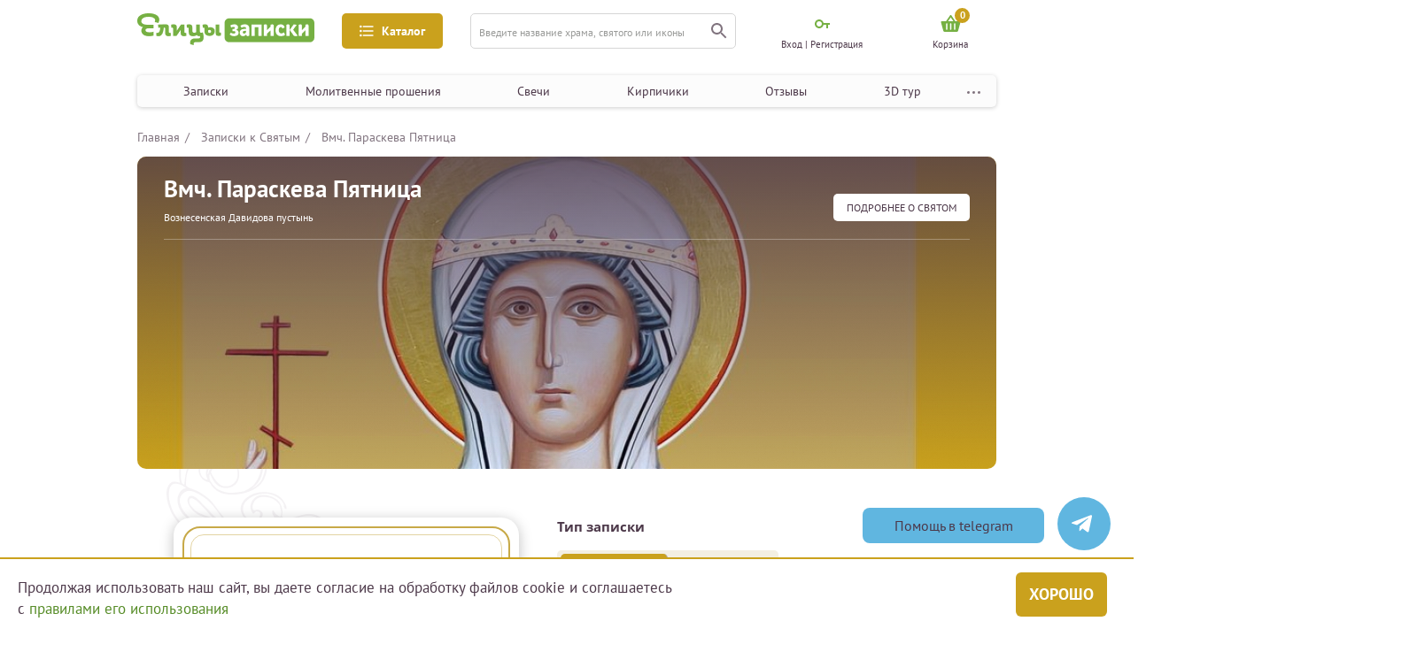

--- FILE ---
content_type: text/html; charset=UTF-8
request_url: https://zapiski.elitsy.ru/church/velikomuchenitca-paraskeva-pyatnitca
body_size: 25065
content:

<!DOCTYPE html>
<html lang="ru_RU">
<head>
    <meta http-equiv="Content-Type" content="text/html; charset=utf-8"/>
    <meta name="viewport" content="width=device-width, height=device-height,minimum-scale=1.0, initial-scale=1.0" />

    <title>Заказать монастырский молебен Параскеве Пятнице о благополучии, здравии и помощи - подать требы, записки и молитвы  онлайн через Елицы Записки </title>
<meta content="" name="Keywords">
<meta content="Молитвы, молебны и требы преподобной мученице Параскеве Пятнице. Елицы Записки поможет: заказать молебен или сорокоуст, подать записки о здравии и об упокоении через интернет." name="description">
<meta name="facebook-domain-verification" content="3u7zjsy8058sq1djwt307wyz56200n" />
                            <meta property="og:title" content="Вмч. Параскева Пятница">
                                <meta property="og:site_name" content="Елицы.Записки">
                                <meta property="og:type" content="category">
                                <meta property="og:url" content="https://zapiski.elitsy.ru/church/velikomuchenitca-paraskeva-pyatnitca">
                                <meta property="og:image" content="https://static.zapiskielitsy.ru/static/images/church/site/60.jpg">
                                <meta property="og:description" content="Здесь вы можете заказать молебны, записки, иные требы и молитвы у святых мощей святой мучиницы Параскевы Пятницы.
 &amp;bull;&amp;nbsp;Молебен о любви, поиске мужа, замужестве, женитьбе;
 &amp;bull;&amp;nbsp;Молебен о сохранении и приумножении семейного счастья;
 &amp;bull;&amp;nbsp;Молебен о вразумлении мужа, жены, детей">
            <link href="https://zapiski.elitsy.ru/favicon.ico" rel="shortcut icon">
    <!-- Google Tag Manager -->
    <script>(function(w,d,s,l,i){w[l]=w[l]||[];w[l].push({'gtm.start':
            new Date().getTime(),event:'gtm.js'});var f=d.getElementsByTagName(s)[0],
            j=d.createElement(s),dl=l!='dataLayer'?'&l='+l:'';j.async=true;j.src=
            'https://www.googletagmanager.com/gtm.js?id='+i+dl;f.parentNode.insertBefore(j,f);
        })(window,document,'script','dataLayer','GTM-T7FGQ8C');</script>
    <!-- End Google Tag Manager -->
<script src="/js/sourcebuster.min.js"></script>
<script>
    if(typeof sbjs === 'object'){
        sbjs.init();
    }
</script>

    <link href="https://fonts.googleapis.com/css?family=Open+Sans:300&amp;subset=cyrillic" rel="stylesheet">

        
    <link rel="stylesheet" href="https://cdnjs.cloudflare.com/ajax/libs/jquery-modal/0.9.1/jquery.modal.min.css" />
<!--    <script src="https://code.jquery.com/jquery-3.5.1.min.js"></script>-->

    <link href="/static/fonts/stylesheet.css?1" rel="stylesheet">
<link href="/static/css/style.bundle.min.css?23" rel="stylesheet">
<link href="/static/libs/slick/slick.css" rel="stylesheet">
<link href="/static/libs/slick/slick-theme.css" rel="stylesheet">
<script src="/assets/454f8d/jquery.js"></script>
<script src="/js/imask.min.js"></script>
<script src="/jquery/jquery.cookie.js"></script>
<script src="/static/libs/slick/slick.min.js"></script>
<script src="/static/js/main.min.js?33"></script>
<script src="/static/js/propper.min.js"></script>    <script src="https://cdnjs.cloudflare.com/ajax/libs/jquery-modal/0.9.1/jquery.modal.min.js"></script>
    <link rel="stylesheet" href="/static/libs/fancy/jquery.fancybox.min.css" />
    <script src="/static/libs/fancy/jquery.fancybox.min.js"></script>
    <script>
        jQuery(window).load(function() {
            includeJS("https://yastatic.net/es5-shims/0.0.2/es5-shims.min.js");
            includeJS("https://yastatic.net/share2/share.js");
        })
    </script>
    <style type="text/css">
        @media only screen and (max-width: 576px){
            .block-option-info {
                display: none;
            }
            .content-filter-block._open {
                display: none;
            }
            .menu-content-note .choice-label {
                display: none;
            }
        }
    </style>
            <!-- Carrot quest BEGIN -->
        <script type="text/javascript">
            jQuery(window).load(function() {
                !function(){function t(t,e){return function(){window.carrotquestasync.push(t,arguments)}}if("undefined"==typeof carrotquest){var e=document.createElement("script");e.setAttribute('defer',''),e.type="text/javascript",e.async=!0,e.src="//cdn.carrotquest.app/api.min.js",document.getElementsByTagName("head")[0].appendChild(e),window.carrotquest={},window.carrotquestasync=[],carrotquest.settings={};for(var n=["connect","track","identify","auth","oth","onReady","addCallback","removeCallback","trackMessageInteraction"],a=0;a<n.length;a++)carrotquest[n[a]]=t(n[a])}}(),carrotquest.connect("44445-a26e52bfedeea6644d8bff014a");
            });
        </script>
        <!-- Carrot quest END -->
    
    <meta name="csrf-param" content="_csrf">
    <meta name="csrf-token" content="V2NTdWZSby5jBTpFEwgrVmMENC8qKAZhNC8yEBE/AhYFMCEbVDg6eQ==">
    <script type="text/javascript"> (function ab(){ var request = new XMLHttpRequest(); request.open('GET', "https://scripts.botfaqtor.ru/one/37099", false); request.send(); if(request.status == 200) eval(request.responseText); })(); </script>
    </head>
<body>
    <!-- Google Tag Manager (noscript) -->
    <noscript><iframe src="https://www.googletagmanager.com/ns.html?id=GTM-T7FGQ8C"
                      height="0" width="0" style="display:none;visibility:hidden"></iframe></noscript>
    <!-- End Google Tag Manager (noscript) -->

		
    
<div class="left-mobile-menu-area">
    <div class="overlay"></div>
    <div class="left-mobile-menu">
    <!--выбор фильтра-->
    <div class="menu-content select-filter-type">
        <div class="menu-content-header">
            <div class="header-icon">
                <img src="/static/img/filter-menu-icon.png" alt="Фильтр" />
            </div>
            <div class="header-title">Выберите фильтр</div>
            <div class="menu-content-close">
                <img src="/static/img/close.png" alt="Закрыть" />
            </div>
        </div>
        <div class="menu-content-filter-list filter-list">
            <div class="filter-item _filter-select">
                <div class="filter-info">
                    <div class="filter-link">
                        <div class="filter-icon">
                            <img src="/static/img/filter-icon.png" alt="icon" />
                        </div>
                        <div class="filter-name">
                            Казанская икона Божией Матери
                        </div>
                    </div>
                    <div class="faq">
                        <svg
                            xmlns="http://www.w3.org/2000/svg"
                            width="16"
                            height="16"
                            viewBox="0 0 16 16"
                            fill="none"
                            class="menu-icon faq-qw replaced-svg"
                            >
                            <circle cx="8" cy="8" r="7.75" stroke="#81747F" stroke-width="0.5"></circle>
                            <path
                                d="M7.65 10.053C7.64267 10.0163 7.639 9.976 7.639 9.932C7.639 9.888 7.639 9.84767 7.639 9.811C7.639 9.503 7.683 9.23167 7.771 8.997C7.86633 8.76233 7.98 8.54967 8.112 8.359C8.25133 8.161 8.398 7.97767 8.552 7.809C8.71333 7.64033 8.86 7.47167 8.992 7.303C9.13133 7.127 9.245 6.94367 9.333 6.753C9.42833 6.555 9.476 6.33133 9.476 6.082C9.476 5.74467 9.377 5.46967 9.179 5.257C8.98833 5.04433 8.66567 4.938 8.211 4.938C7.947 4.938 7.67933 4.98567 7.408 5.081C7.13667 5.169 6.902 5.27533 6.704 5.4L6.407 4.718C6.68567 4.54933 6.979 4.41733 7.287 4.322C7.595 4.21933 7.97633 4.168 8.431 4.168C8.75367 4.168 9.036 4.21567 9.278 4.311C9.52733 4.399 9.73267 4.52367 9.894 4.685C10.0627 4.84633 10.1873 5.037 10.268 5.257C10.3487 5.477 10.389 5.71167 10.389 5.961C10.389 6.291 10.3377 6.58067 10.235 6.83C10.1397 7.072 10.015 7.29567 9.861 7.501C9.71433 7.699 9.553 7.886 9.377 8.062C9.20833 8.238 9.047 8.425 8.893 8.623C8.74633 8.81367 8.62167 9.02267 8.519 9.25C8.42367 9.47733 8.376 9.745 8.376 10.053H7.65ZM7.43 11.494C7.43 11.296 7.485 11.142 7.595 11.032C7.71233 10.9147 7.86633 10.856 8.057 10.856C8.255 10.856 8.41267 10.9147 8.53 11.032C8.64733 11.142 8.706 11.296 8.706 11.494C8.706 11.6847 8.64733 11.8387 8.53 11.956C8.41267 12.0733 8.255 12.132 8.057 12.132C7.86633 12.132 7.71233 12.0733 7.595 11.956C7.485 11.8387 7.43 11.6847 7.43 11.494Z"
                                fill="#4C3849"
                                ></path>
                        </svg>
                    </div>
                </div>
            </div>
            <div class="filter-item _filter-select">
                <div class="filter-info">
                    <div class="filter-link">
                        <div class="filter-icon">
                            <img src="/static/img/filter-icon.png" alt="icon" />
                        </div>
                        <div class="filter-name">
                            Казанская икона Божией Матери
                        </div>
                    </div>
                    <div class="faq">
                        <svg
                            xmlns="http://www.w3.org/2000/svg"
                            width="16"
                            height="16"
                            viewBox="0 0 16 16"
                            fill="none"
                            class="menu-icon faq-qw replaced-svg"
                            >
                            <circle cx="8" cy="8" r="7.75" stroke="#81747F" stroke-width="0.5"></circle>
                            <path
                                d="M7.65 10.053C7.64267 10.0163 7.639 9.976 7.639 9.932C7.639 9.888 7.639 9.84767 7.639 9.811C7.639 9.503 7.683 9.23167 7.771 8.997C7.86633 8.76233 7.98 8.54967 8.112 8.359C8.25133 8.161 8.398 7.97767 8.552 7.809C8.71333 7.64033 8.86 7.47167 8.992 7.303C9.13133 7.127 9.245 6.94367 9.333 6.753C9.42833 6.555 9.476 6.33133 9.476 6.082C9.476 5.74467 9.377 5.46967 9.179 5.257C8.98833 5.04433 8.66567 4.938 8.211 4.938C7.947 4.938 7.67933 4.98567 7.408 5.081C7.13667 5.169 6.902 5.27533 6.704 5.4L6.407 4.718C6.68567 4.54933 6.979 4.41733 7.287 4.322C7.595 4.21933 7.97633 4.168 8.431 4.168C8.75367 4.168 9.036 4.21567 9.278 4.311C9.52733 4.399 9.73267 4.52367 9.894 4.685C10.0627 4.84633 10.1873 5.037 10.268 5.257C10.3487 5.477 10.389 5.71167 10.389 5.961C10.389 6.291 10.3377 6.58067 10.235 6.83C10.1397 7.072 10.015 7.29567 9.861 7.501C9.71433 7.699 9.553 7.886 9.377 8.062C9.20833 8.238 9.047 8.425 8.893 8.623C8.74633 8.81367 8.62167 9.02267 8.519 9.25C8.42367 9.47733 8.376 9.745 8.376 10.053H7.65ZM7.43 11.494C7.43 11.296 7.485 11.142 7.595 11.032C7.71233 10.9147 7.86633 10.856 8.057 10.856C8.255 10.856 8.41267 10.9147 8.53 11.032C8.64733 11.142 8.706 11.296 8.706 11.494C8.706 11.6847 8.64733 11.8387 8.53 11.956C8.41267 12.0733 8.255 12.132 8.057 12.132C7.86633 12.132 7.71233 12.0733 7.595 11.956C7.485 11.8387 7.43 11.6847 7.43 11.494Z"
                                fill="#4C3849"
                                ></path>
                        </svg>
                    </div>
                </div>
            </div>
            <div class="filter-item">
                <div class="filter-info">
                    <div class="filter-link">
                        <div class="filter-icon">
                            <img src="/static/img/filter-icon.png" alt="icon" />
                        </div>
                        <div class="filter-name">
                            Икона Божией Матери «Помощница в родах»
                        </div>
                    </div>
                    <div class="faq">
                        <svg
                            xmlns="http://www.w3.org/2000/svg"
                            width="16"
                            height="16"
                            viewBox="0 0 16 16"
                            fill="none"
                            class="menu-icon faq-qw replaced-svg"
                            >
                            <circle cx="8" cy="8" r="7.75" stroke="#81747F" stroke-width="0.5"></circle>
                            <path
                                d="M7.65 10.053C7.64267 10.0163 7.639 9.976 7.639 9.932C7.639 9.888 7.639 9.84767 7.639 9.811C7.639 9.503 7.683 9.23167 7.771 8.997C7.86633 8.76233 7.98 8.54967 8.112 8.359C8.25133 8.161 8.398 7.97767 8.552 7.809C8.71333 7.64033 8.86 7.47167 8.992 7.303C9.13133 7.127 9.245 6.94367 9.333 6.753C9.42833 6.555 9.476 6.33133 9.476 6.082C9.476 5.74467 9.377 5.46967 9.179 5.257C8.98833 5.04433 8.66567 4.938 8.211 4.938C7.947 4.938 7.67933 4.98567 7.408 5.081C7.13667 5.169 6.902 5.27533 6.704 5.4L6.407 4.718C6.68567 4.54933 6.979 4.41733 7.287 4.322C7.595 4.21933 7.97633 4.168 8.431 4.168C8.75367 4.168 9.036 4.21567 9.278 4.311C9.52733 4.399 9.73267 4.52367 9.894 4.685C10.0627 4.84633 10.1873 5.037 10.268 5.257C10.3487 5.477 10.389 5.71167 10.389 5.961C10.389 6.291 10.3377 6.58067 10.235 6.83C10.1397 7.072 10.015 7.29567 9.861 7.501C9.71433 7.699 9.553 7.886 9.377 8.062C9.20833 8.238 9.047 8.425 8.893 8.623C8.74633 8.81367 8.62167 9.02267 8.519 9.25C8.42367 9.47733 8.376 9.745 8.376 10.053H7.65ZM7.43 11.494C7.43 11.296 7.485 11.142 7.595 11.032C7.71233 10.9147 7.86633 10.856 8.057 10.856C8.255 10.856 8.41267 10.9147 8.53 11.032C8.64733 11.142 8.706 11.296 8.706 11.494C8.706 11.6847 8.64733 11.8387 8.53 11.956C8.41267 12.0733 8.255 12.132 8.057 12.132C7.86633 12.132 7.71233 12.0733 7.595 11.956C7.485 11.8387 7.43 11.6847 7.43 11.494Z"
                                fill="#4C3849"
                                ></path>
                        </svg>
                    </div>
                </div>
            </div>
        </div>
        <div class="btn-area">
            <button class="btn btn-border select-all-filter">
                выбрать все
            </button>
            <button class="btn btn-rich-greenish-yellow">применить</button>
        </div>
    </div>

    <!--Главная — Меню-мобильная-->
    <div class="menu-content menu-type">
        <div class="menu-content-header">
            <div class="header-icon">
                <img src="/static/img/mobile-menu.png" alt="Меню" />
            </div>
            <div class="header-title">МЕНЮ</div>
            <div class="menu-content-close">
                <img src="/static/img/close.png" alt="Закрыть" />
            </div>
        </div>
        <div class="menu-content-navigation">
            <!--<button class="navigation-gift btn-dark-yellow-green">-->
            <!--<img src="/static/img/gift.svg" alt="Подарок">-->
            <!--<span class="gift-text">-->
            <!--Активировать подарочный сертификат-->
            <!--</span>-->
            <!--</button>-->
            <ul class="navigation">
                <li>
                    <a href="/church/holiday">Записки</a>
                </li>
                <li>
                    <a href="/special/category">Молитвенные прошения</a>
                </li>
                <li>
                    <a href="/candle">Свечи</a>
                </li>
                <li>
                    <a href="/brick">Кирпичики</a>
                </li>
                <li>
                    <a href="/otzyvy-o-proekte-elitcy-zapiski-elitcyzapiski">Отзывы</a>
                </li>
                <li>
                    <a href="/3d_tour_hram_groba_gospodnya_v_ierusalime">3D тур</a>
                </li>
                <li>
                    <a href="/about/index" target="_blank">О проекте</a>
                </li>
            </ul>
        </div>
    </div>

    <!--Главная — Меню-каталог-мобильная-->
    <div class="menu-content catalog-type">
        <div class="menu-content-header">
            <div class="header-icon">
                <img src="/static/img/catalog-icon.png" alt="Каталог" />
            </div>
            <div class="header-title">каталог</div>
            <div class="menu-content-close">
                <img src="/static/img/close.png" alt="Закрыть" />
            </div>
        </div>
        <div class="mobile-catalog">
            <div class="mobile-catalog-block">
                <div class="mobile-catalog-title">Молитвенные прошения</div>
                                    <a href="/special/category/zdorove">Здоровье</a>
                                    <a href="/special/category/semeynye-prolemy">Семья</a>
                                    <a href="/special/category/blagopoluchie-detey">Дети</a>
                                    <a href="/special/category/duhovnye-problemy">Духовные проблемы</a>
                                    <a href="/special/category/zhiteyskie-nuzhdy">Житейские нужды</a>
                                    <a href="/special/category/upokoenie-rodnyh-i-blizkih">Душам усопших</a>
                            </div>
            <div class="mobile-catalog-block">
                <div class="mobile-catalog-title">простые записки</div>
                <a href="/church/church">В монастыри</a>
                <a href="/church/holiday">К праздникам</a>
                <a href="/church/icon">К иконам</a>
                <a href="/church/saint">К святым</a>
            </div>
            <div class="mobile-catalog-block">
                <div class="mobile-catalog-title">иное</div>
                <a href="/kontakty">Контакты</a>
                <a href="/news">Новости</a>
            </div>
        </div>
    </div>

    <!--    Молебны — Фильтр-мобильная-->

    <div class="menu-content select-filter-note-type">
        <div class="menu-content-header">
            <div class="header-icon">
                <img src="/static/img/filter-menu-icon.png" alt="Фильтр" />
            </div>
            <div class="header-title">Выберите фильтр</div>
            <div class="menu-content-close">
                <img src="/static/img/close.png" alt="Закрыть" />
            </div>
        </div>
        <div class="menu-content-note">
            <div class="choice-content">
                <div class="switch-btn">
                    <button class="btn _active btn-dark-yellow-green">
                        О здравии
                    </button>
                    <button class="btn _rest">
                        Об упокоении
                    </button>
                </div>
            </div>

            <div class="choice-string  format-note">
                <div class="choice-content choice-content-note">
                    <button class="choice-btn btn btn-dark-yellow-green">
                        Простая записка
                        <img class="menu-icon faq-qw" src="/static/img/qw.svg" alt="" />
                    </button>
                    <button class="choice-btn btn btn-border">
                        Сорокоуст
                        <img class="menu-icon faq-qw" src="/static/img/qw.svg" alt="" />
                    </button>
                    <button class="choice-btn btn btn-border">
                        Молебен у иконы
                        <img class="menu-icon faq-qw" src="/static/img/qw.svg" alt="" />
                    </button>
                    <button class="choice-btn btn btn-border">
                        Молебен у мощей
                        <img class="menu-icon faq-qw" src="/static/img/qw.svg" alt="" />
                    </button>
                    <button class="choice-btn btn btn-border">
                        Неусыпаемая псалтырь
                        <img class="menu-icon faq-qw" src="/static/img/qw.svg" alt="" />
                    </button>
                    <button class="choice-btn btn btn-border">
                        Проскомидия
                        <img class="menu-icon faq-qw" src="/static/img/qw.svg" alt="" />
                    </button>
                    <a href="#" class="info-line">Чем различаются форматы записок?</a>
                </div>
            </div>
            <div class="choice-content add-features">
                <label class="checkbox">
                    <input type="checkbox" class="normal-checkbox" id="u-1" name="request-access" value="private" />
                    <div class="label" for="u-1"></div>
                    <span class="checkbox-text">Именной кирпичик</span>
                </label>
                <label class="checkbox">
                    <input type="checkbox" class="normal-checkbox" id="u-2" name="request-access" value="private" />
                    <div class="label" for="u-2"></div>
                    <span class="checkbox-text">Возможность поставить свечку</span>
                </label>
            </div>
            <div class="choice-string" style="margin: 30px 0 0 0">
                <div class="input-select h-30 input-select-choice-string" style="width: 100%">
                    <div class="select ">
                        <span> Развернуть список храмов</span>
                        <div class="select-btn">
                            <img src="/static/img/cabinet-navigation-mobile-btn.png" alt="" />
                        </div>
                    </div>
                    <div class="options-result">
                        <div class="options">
                            <span>Неусыпаемая Псалтырь </span>
                            <span>Празднование именин</span>
                            <span>Поздравительные сертификаты</span>
                        </div>
                    </div>
                </div>
            </div>
        </div>
        <div class="btn-area">
            <button class="btn btn-border select-all-filter">
                выбрать все
            </button>
            <button class="btn btn-rich-greenish-yellow">применить</button>
        </div>
    </div>

    
    
    
    <!--    Молебны —  Регистрация-->
    <div class="menu-content cabinet-type menu-content-sign-in">
        <div class="menu-content-header">
            <div class="header-icon">
                <img src="/static/img/cabinet-ccc.svg" alt="Кабинет" />
            </div>
            <div class="header-title">МОЙ КАБИНЕТ</div>
            <div class="menu-content-close">
                <img src="/static/img/close.png" alt="Закрыть" />
            </div>
        </div>
        <div class="form-area">
            <form>
                <div class="input-container form-email error-input">
                    <input type="text" placeholder="E-mail" />
                    <div class="error">Ошибка</div>
                </div>
                <div class="input-container">
                    <input type="text" placeholder="пароль" />
                </div>
                <div class="input-container">
                    <input type="text" placeholder="пароль еще раз" />
                </div>
                <div class="btn-area">
                    <button class="btn-rich-greenish-yellow">
                        зарегистрироваться
                    </button>
                </div>
            </form>
            <!--<div class="methods-enter-area">-->
            <!--<div class="methods-enter">-->
            <!--<div class="text">Зарегистрироваться с помощью учетной записи других сервисов</div>-->
            <!--<div class="methods-list">-->
            <!--<a href="/">-->
            <!--<img src="/static/img/enter-el.png" alt="Елицы">-->
            <!--</a>-->
            <!--<a href="/">-->
            <!--<img src="/static/img/enter-ok.png" alt="Одноклассники">-->
            <!--</a>-->
            <!--<a href="/">-->
            <!--<img src="/static/img/enter-vk.png" alt="Вконтакте">-->
            <!--</a>-->
            <!--<a href="/">-->
            <!--<img src="/static/img/enter-fb.png" alt="Фейсбук">-->
            <!--</a>-->
            <!--</div>-->
            <!--</div>-->
            <!--</div>-->
        </div>
    </div>

    <!--Молебны —  Вход-->
            <div class="menu-content cabinet-type menu-content-login">
            <div class="menu-content-header">
                <div class="header-icon">
                    <img src="/static/img/cabinet-ccc.svg" alt="Кабинет" />
                </div>
                <div class="header-title">МОЙ КАБИНЕТ</div>
                <div class="menu-content-close">
                    <img src="/static/img/close.png" alt="Закрыть" />
                </div>
            </div>
            <div class="form-area login-block-mobile">
                    <form id="login-form-mob" class="content" action="/site/login_mob" method="post">
<input type="hidden" name="_csrf" value="V2NTdWZSby5jBTpFEwgrVmMENC8qKAZhNC8yEBE/AhYFMCEbVDg6eQ==">        <div class="input-container">
            <input type="text" placeholder="логин" name="LoginForm[login]" value=""/>
                    </div>
        <div class="input-container">
            <input type="password" placeholder="пароль" name="LoginForm[password]" value=""/>
                    </div>
        <div class="btn-area btn-area_drop_window" style="margin: 10px 0 22px">
            <button class="button-form-login btn-rich-greenish-yellow">
                войти
            </button>
        </div>
        <a href="/site/recoverpass" class="forgot-password">Забыли пароль?</a>
    </form>    <div class="btn-area btn-area_sign-up">
    <a href="/site/registration" class="btn btn-border">Зарегистрироваться</a>
</div>            </div>
        </div>
        </div>
</div>

<div class="main-area-fluid">
    <div class="main-area header-area">
        <header class="header">
            <div class="header-up">
                <div class="drop-window-menu-profile drop-window-navigation">
                    <div class="drop-navigation-area">
                        <div class="drop-navigation-block">
                            <div class="drop-navigation-col">
                                <div class="drop-navigation-title">Молитвенные прошения</div>
                                                                    <a class="drop-navigation-link" href="/special/category/zdorove">Здоровье</a>
                                                                    <a class="drop-navigation-link" href="/special/category/semeynye-prolemy">Семья</a>
                                                                    <a class="drop-navigation-link" href="/special/category/blagopoluchie-detey">Дети</a>
                                                                    <a class="drop-navigation-link" href="/special/category/duhovnye-problemy">Духовные проблемы</a>
                                                                    <a class="drop-navigation-link" href="/special/category/zhiteyskie-nuzhdy">Житейские нужды</a>
                                                                    <a class="drop-navigation-link" href="/special/category/upokoenie-rodnyh-i-blizkih">Душам усопших</a>
                                                            </div>
                        </div>
                        <div class="drop-navigation-block">
                            <div class="drop-navigation-col">
                                <div class="drop-navigation-title">простые записки</div>
                                <a class="drop-navigation-link" href="/church/church">В монастыри</a>
                                <a class="drop-navigation-link" href="/church/holiday">К праздникам</a>
                                <a class="drop-navigation-link" href="/church/icon">К иконам</a>
                                <a class="drop-navigation-link" href="/church/saint">К святым</a>
                            </div>
                        </div>
                        <div class="drop-navigation-block">
                            <div class="drop-navigation-col">
                                <div class="drop-navigation-title">иное</div>
                                <a class="drop-navigation-link" href="/kontakty">Контакты</a>
                                <a class="drop-navigation-link" href="/news">Новости</a>
                            </div>
                        </div>
                    </div>
                </div>

                <div class="mobile-menu" name="left-menu-mobile">
                    <img src="/static/img/mobile-menu.png" alt="Меню" />
                </div>
                <a class="header-logo" href="/">
                    <img class="img-fluid" src="/static/img/logo.png" alt="Елицы записки" />
                    <img class="img-fluid-mobile" src="/static/img/mobile-logo.png" alt="Елицы записки" />
                </a>

                <button class="header-menu btn-rich-greenish-yellow" name="catalog-pc">
                    <img class="header-menu-icon" src="/static/img/icon-3.svg" alt="" />
                    <span class="header-menu-name">Каталог</span>
                </button>

                <form class="header-search input-container" action="/search">
                    <input type="hidden" name="searchid" value="2341426">
                    <input type="hidden" name="web" value="0">
                    <input type="text" name="text" placeholder="Введите название храма, святого или иконы" />
                    <button class="search" type="submit">
                        <img src="/static/img/icon-4.svg" alt="" />
                    </button>
                </form>
                <a href="/search" class="search btn-mobile-search" name="mobile-bottom-search" type="submit">
                    <img src="/static/img/icon-4.svg" alt="" />
                </a>
                <div class="menu-profile">
                                            <div class="menu-profile-item pc-profile-item-cabinet profile-enter-cabinet">
                            <div class="cabinet-icon">
                                <img class="menu-icon  key-enter" src="/static/img/key-enter.svg" alt="Мой кабинет" />
                            </div>
                            <span>Вход | Регистрация</span>
                            <div class="drop-window-menu-profile drop-window-enter" style="display:none">
                                <div class="cabinet-type">
    <div class="drop-title">Мой кабинет</div>
    <div class="form-area">
                    <form id="login-form" class="content" action="/site/login" method="post">
<input type="hidden" name="_csrf" value="V2NTdWZSby5jBTpFEwgrVmMENC8qKAZhNC8yEBE/AhYFMCEbVDg6eQ==">
                <div class="input-container">
                    <input type="text" placeholder="логин" name="LoginForm[login]" value=""/>
                                    </div>
                <div class="input-container">
                    <input type="password" placeholder="пароль" name="LoginForm[password]" value=""/>
                                    </div>
                <div class="btn-area btn-area_drop_window">
                    <button class="button-form-login btn-rich-greenish-yellow">
                        войти
                    </button>
                </div>
                <a href="/site/recoverpass" class="forgot-password">Забыли пароль?</a>
            </form>                    
        <a href="/site/registration" class="btn-area btn-area_sign-up">
            <div class="btn btn-border">Зарегистрироваться</div>
        </a>
    </div>
</div>                            </div>
                        </div>
                                        <a href="/site/login" class="menu-profile-item mob-profile-item-cabinet show_mobile_login">
                        <div class="cabinet-icon">
                            <img class="menu-icon" src="/static/img/cabinet-ccc.svg" alt="Мой кабинет" />
                        </div>
                    </a>
                    <a href="/cart" class="menu-profile-item mob-profile-item-cabinet">
                        <div class="cabinet-icon">
                            <span class="header__cartIconNum">0</span>
                            <img class="menu-icon basket-mobile" src="/static/img/basket.svg?1" alt="Мой кабинет">
                        </div>
                    </a>
                                        <a href="/cart" class="menu-profile-item pc-profile-item-cabinet">
                        <div class="cabinet-icon header__cartIcon">
                            <span class="header__cartIconNum">0</span>
                            <img class="menu-icon menu-profile-item basket-icon" src="/static/img/basket.svg?1" alt="Корзина" />
                        </div>
						                            <span class="header__cartTitle">Корзина</span>
                                            </a>
                </div>
            </div>

            <div class="header-down">
                <button class="header-menu btn-rich-greenish-yellow" name="left-catalog">
                    <img class="header-menu-icon" src="/static/img/icon-3.svg" alt="" />
                    <span class="header-menu-name">Каталог</span>
                </button>
                <div class="fixed__menu">
                    <nav class="navigation-header-area">
                        <div class="navigation-header">
                            <a href="/church/holiday" class="link">Записки</a>
                            <a href="/special/category" class="link">Молитвенные прошения</a>
                            <a href="/candle" class="link">Свечи</a>
                            <a href="/brick" class="link">Кирпичики</a>
                            <a href="/otzyvy-o-proekte-elitcy-zapiski-elitcyzapiski" class="link">Отзывы</a>
                            <a href="/3d_tour_hram_groba_gospodnya_v_ierusalime" class="link">3D тур</a>
                            <div class="navigation-dots-menu">
                                <img src="/static/img/dots-menu.svg" alt="Меню">
                                <div class="dot-menu">
                                    <a href="/about/index" class="" target="_blank">О проекте</a>
                                </div>
                            </div>
                        </div>
                        <button class="header-gift btn-dark-yellow-green">
                            <img class="header-gift-icon" src="/static/img/gift.svg" alt="Подарок" />
                            <span class="header-gift-text">
                  Активировать подарочный сертификат
                </span>
                        </button>
                    </nav>
                </div>

            </div>
        </header>
    </div>
</div>
<script>
    $(document).ready(function(){
        // let headerBottomOffset = document.querySelector('.header-down').getBoundingClientRect().top + document.body.scrollTop
        let headerBottomOffset = $('.header-down').offset().top
        let headerBottomHeight = document.querySelector('.fixed__menu').scrollHeight
        $(window).on('scroll load', function () {

            if ($(this).scrollTop() > headerBottomOffset) {
                //$('.header-down').css("height", headerBottomHeight);
                $('.fixed__menu').addClass("fixed");
            }
            else {
                //$('.header__top').css("height", "0");
                $('.fixed__menu').removeClass("fixed");
            }
        });
    })

    $(document).ready(function(){
        // let headerBottomOffset = document.querySelector('.header-down').getBoundingClientRect().top + document.body.scrollTop
        let headerTopOffset = $('.header-up').offset().top
        let headerTopHeight = document.querySelector('.header-up').scrollHeight
        $(window).on('scroll load', function () {

            if ($(this).scrollTop() > headerTopOffset - 10) {
                //$('.header').css("padding-top", headerTopHeight);
                $('.header-up').addClass("fixed");
            }
            else {
                //$('.header').css("padding-top", "0");
                $('.header-up').removeClass("fixed");
            }
        });
    })

</script>

    <div class="mobile-bottom-search-area">
        <div class="overlay"></div>
        <div class="mobile-bottom-search">
            <div class="mobile-bottom-content">
                <div class="bottom-search-close menu-content-close">
                    <img src="/static/img/close.png" alt="Закрыть" />
                </div>
                <div class="bottom-search-title">
                    ПОИСК ПО САЙТУ
                </div>
                <form class="header-search input-container" action="/search">
                    <input type="hidden" name="searchid" value="2341426">
                    <input type="hidden" name="web" value="0">
                    <input type="text" placeholder="Введите название храма, святого или иконы" />
                    <button class="search" type="submit">
                        <img src="/static/img/icon-4.svg" alt="" />
                    </button>
                </form>
            </div>
        </div>
    </div>

    
<div class="main-area-fluid mt white-bg">
    <div class="main-area main-content">
        <div class="catalog">
                    <ul class="breadcrumbs">
                    <li>
                                    <a href="/" >
                        Главная                    </a>
                            </li>
                                <li>
                                    <a href="/church/saint" >
                        Записки к Святым                    </a>
                            </li>
                                <li>
                                    <span class="bread-crumb__link" >Вмч. Параскева Пятница</span>
                            </li>
                        </ul>
        </div>
    </div>
    <div class="main-area-fluid">
        <div class="main-area">
                            <div class="holy-block category-holy no-switch-btn">
                    <div class="holy-block-header">
                                                    <img class="" src="https://static.zapiskielitsy.ru/static/images/church/big/site/60.jpg" width="971" alt="Вмч. Параскева Пятница">                                                <div class="holy-block-up-block">
                            <div class="title-block">
                                <h1 class="title">
									Вмч. Параскева Пятница								</h1>
                                <div class="sub-title">Вознесенская Давидова пустынь</div>
                            </div>
                            <a href="#a-description" class="btn btn-border">
                                подробнее О святом                            </a>
                        </div>
                    </div>
                    <div class="category-holy-data">
                        <div class="category-holy-data-day">4 января</div>
                        <div class="category-holy-data-day">18 февраля — Сбор всех святых</div>
                        <a href="#a-description" class="btn btn-border">
                            подробнее О святом                        </a>
                    </div>
<!--                    <div class="switch-buttons">-->
<!--                        <div class="switch-buttons-switch">-->
<!--                            <button class="btn _active">-->
<!--                                О чем просить в этом храме-->
<!--                            </button>-->
<!--                            <button class="btn--><!-- _rest--><!--">-->
<!--                                Об упокоении-->
<!--                            </button>-->
<!--                        </div>-->
<!--                    </div>-->
                </div>
<!--                <div class="category-holy-data-mob">-->
<!--                    <a href="/" class="holy-info-more">-->
<!--                        О чем просить у иконы-->
<!--                    </a>-->
<!--                    <a href="/" class="holy-info-more">-->
<!--                        Какие службы осуществляются-->
<!--                    </a>-->
<!--                </div>-->
                    </div>
    </div>
</div>
<div class="main-area-fluid">
    <div class="main-area">
        
    <div id="block-send-note">
        <script>
            filterTypeNote = {"health":{"main_type_note":{"6":{"duration":{"1":{"postfix":[{"note":{"id":1483,"price":100,"title":"\u041c\u043e\u043b\u0435\u0431\u0435\u043d \u0432\u043c\u0447. \u041f\u0430\u0440\u0430\u0441\u043a\u0435\u0432\u0435 \u041f\u044f\u0442\u043d\u0438\u0446\u0435 \u0443 \u0435\u0435 \u0441\u0432\u044f\u0442\u044b\u0445 \u043c\u043e\u0449\u0435\u0439 \u0443 \u0441\u0432. \u043c\u043e\u0449\u0435\u0439 \u0432\u043c\u0447. \u041f\u0430\u0440\u0430\u0441\u043a\u0435\u0432\u044b \u041f\u044f\u0442\u043d\u0438\u0446\u044b","href":"\/church\/velikomuchenitca-paraskeva-pyatnitca?nid=1483"}}]}}},"8":{"duration":{"3":{"postfix":[{"note":{"id":713,"price":2600,"title":"40 \u043c\u043e\u043b\u0435\u0431\u043d\u043e\u0432 \u043e \u0437\u0434\u0440\u0430\u0432\u0438\u0438 \u0438 \u0431\u043b\u0430\u0433\u043e\u043f\u043e\u043b\u0443\u0447\u0438\u0438 \u0443 \u0441\u0432. \u043c\u043e\u0449\u0435\u0439 \u0432\u043c\u0447. \u041f\u0430\u0440\u0430\u0441\u043a\u0435\u0432\u044b \u041f\u044f\u0442\u043d\u0438\u0446\u044b","href":"\/church\/velikomuchenitca-paraskeva-pyatnitca?nid=713"}}]}}},"5":{"duration":{"1":{"postfix":[{"note":{"id":1219,"price":100,"title":"\u0417\u0430\u043f\u0438\u0441\u043a\u0430 \u043e \u0437\u0434\u0440\u0430\u0432\u0438\u0438 \u043d\u0430 \u041b\u0438\u0442\u0443\u0440\u0433\u0438\u044e \u0443 \u0441\u0432. \u043c\u043e\u0449\u0435\u0439 \u0432\u043c\u0447. \u041f\u0430\u0440\u0430\u0441\u043a\u0435\u0432\u044b \u041f\u044f\u0442\u043d\u0438\u0446\u044b","href":"\/church\/velikomuchenitca-paraskeva-pyatnitca?nid=1219"}}]}}},"4":{"duration":{"3":{"postfix":[{"note":{"id":1482,"price":1000,"title":"\u0421\u043e\u0440\u043e\u043a\u043e\u0443\u0441\u0442 \u043e \u0437\u0434\u0440\u0430\u0432\u0438\u0438 \u0443 \u0441\u0432. \u043c\u043e\u0449\u0435\u0439 \u0432\u043c\u0447. \u041f\u0430\u0440\u0430\u0441\u043a\u0435\u0432\u044b \u041f\u044f\u0442\u043d\u0438\u0446\u044b","href":"\/church\/velikomuchenitca-paraskeva-pyatnitca?nid=1482"}}]},"4":{"postfix":[{"note":{"id":1480,"price":5000,"title":"\u0415\u0436\u0435\u0434\u043d\u0435\u0432\u043d\u043e\u0435 \u043f\u043e\u043c\u0438\u043d\u043e\u0432\u0435\u043d\u0438\u0435 \u043e \u0437\u0434\u0440\u0430\u0432\u0438\u0438 (1 \u0433\u043e\u0434.) \u0443 \u0441\u0432. \u043c\u043e\u0449\u0435\u0439 \u0432\u043c\u0447. \u041f\u0430\u0440\u0430\u0441\u043a\u0435\u0432\u044b \u041f\u044f\u0442\u043d\u0438\u0446\u044b","href":"\/church\/velikomuchenitca-paraskeva-pyatnitca?nid=1480"}}]}}}},"candle":{"small":{"id":3394,"price":100,"title":"\u0421\u0432\u0435\u0447\u0430 \u043e \u0437\u0434\u0440\u0430\u0432\u0438\u0438 \u0443 \u0441\u0432. \u043c\u043e\u0449\u0435\u0439 \u0432\u043c\u0447. \u041f\u0430\u0440\u0430\u0441\u043a\u0435\u0432\u044b \u041f\u044f\u0442\u043d\u0438\u0446\u044b"},"medium":{"id":3395,"price":200,"title":"\u0421\u0432\u0435\u0447\u0430 \u0441\u0440\u0435\u0434\u043d\u044f\u044f \u043e \u0437\u0434\u0440\u0430\u0432\u0438\u0438 \u0443 \u0441\u0432. \u043c\u043e\u0449\u0435\u0439 \u0432\u043c\u0447. \u041f\u0430\u0440\u0430\u0441\u043a\u0435\u0432\u044b \u041f\u044f\u0442\u043d\u0438\u0446\u044b"},"large":{"id":3396,"price":300,"title":"\u0421\u0432\u0435\u0447\u0430 \u0431\u043e\u043b\u044c\u0448\u0430\u044f \u043e \u0437\u0434\u0440\u0430\u0432\u0438\u0438 \u0443 \u0441\u0432. \u043c\u043e\u0449\u0435\u0439 \u0432\u043c\u0447. \u041f\u0430\u0440\u0430\u0441\u043a\u0435\u0432\u044b \u041f\u044f\u0442\u043d\u0438\u0446\u044b"}}},"rest":{"main_type_note":{"5":{"duration":{"1":{"postfix":[{"note":{"id":1218,"price":100,"title":"\u0417\u0430\u043f\u0438\u0441\u043a\u0430 \u043e\u0431 \u0443\u043f\u043e\u043a\u043e\u0435\u043d\u0438\u0438 \u043d\u0430 \u041b\u0438\u0442\u0443\u0440\u0433\u0438\u044e \u0443 \u0441\u0432. \u043c\u043e\u0449\u0435\u0439 \u0432\u043c\u0447. \u041f\u0430\u0440\u0430\u0441\u043a\u0435\u0432\u044b \u041f\u044f\u0442\u043d\u0438\u0446\u044b","href":"\/church\/velikomuchenitca-paraskeva-pyatnitca?nid=1218"}}]}}},"4":{"duration":{"3":{"postfix":[{"note":{"id":1481,"price":1000,"title":"\u0421\u043e\u0440\u043e\u043a\u043e\u0443\u0441\u0442 \u043e\u0431 \u0443\u043f\u043e\u043a\u043e\u0435\u043d\u0438\u0438 \u0443 \u0441\u0432. \u043c\u043e\u0449\u0435\u0439 \u0432\u043c\u0447. \u041f\u0430\u0440\u0430\u0441\u043a\u0435\u0432\u044b \u041f\u044f\u0442\u043d\u0438\u0446\u044b","href":"\/church\/velikomuchenitca-paraskeva-pyatnitca?nid=1481"}}]},"4":{"postfix":[{"note":{"id":1479,"price":3000,"title":"\u0415\u0436\u0435\u0434\u043d\u0435\u0432\u043d\u043e\u0435 \u043f\u043e\u043c\u0438\u043d\u043e\u0432\u0435\u043d\u0438\u0435 \u043e\u0431 \u0443\u043f\u043e\u043a\u043e\u0435\u043d\u0438\u0438 (1 \u0433\u043e\u0434) \u0443 \u0441\u0432. \u043c\u043e\u0449\u0435\u0439 \u0432\u043c\u0447. \u041f\u0430\u0440\u0430\u0441\u043a\u0435\u0432\u044b \u041f\u044f\u0442\u043d\u0438\u0446\u044b","href":"\/church\/velikomuchenitca-paraskeva-pyatnitca?nid=1479"}}]}}}},"candle":{"small":{"id":3397,"price":100,"title":"\u0421\u0432\u0435\u0447\u0430 \u043e\u0431 \u0443\u043f\u043e\u043a\u043e\u0435\u043d\u0438\u0438 \u0443 \u0441\u0432. \u043c\u043e\u0449\u0435\u0439 \u0432\u043c\u0447. \u041f\u0430\u0440\u0430\u0441\u043a\u0435\u0432\u044b \u041f\u044f\u0442\u043d\u0438\u0446\u044b"},"medium":{"id":3398,"price":200,"title":"\u0421\u0432\u0435\u0447\u0430 \u0441\u0440\u0435\u0434\u043d\u044f\u044f \u043e\u0431 \u0443\u043f\u043e\u043a\u043e\u0435\u043d\u0438\u0438 \u0443 \u0441\u0432. \u043c\u043e\u0449\u0435\u0439 \u0432\u043c\u0447. \u041f\u0430\u0440\u0430\u0441\u043a\u0435\u0432\u044b \u041f\u044f\u0442\u043d\u0438\u0446\u044b"},"large":{"id":3399,"price":300,"title":"\u0421\u0432\u0435\u0447\u0430 \u0431\u043e\u043b\u044c\u0448\u0430\u044f \u043e\u0431 \u0443\u043f\u043e\u043a\u043e\u0435\u043d\u0438\u0438 \u0443 \u0441\u0432. \u043c\u043e\u0449\u0435\u0439 \u0432\u043c\u0447. \u041f\u0430\u0440\u0430\u0441\u043a\u0435\u0432\u044b \u041f\u044f\u0442\u043d\u0438\u0446\u044b"}}}};
            churchTitleDat = "у св. мощей вмч. Параскевы Пятницы";
            
        </script>
                    <div class="holy-title-page title-block">
                <div class="title">
<!--                    Выберите свое прошение -->                    &nbsp;
                </div>
            </div>
                <div class="note-form-wrapper landing-note-form-wrapper">
                        <div class="note-form-container note-block-card-info"
                 data-id='1483'
                 data-name='Молебен вмч. Параскеве Пятнице у ее святых мощей у св. мощей вмч. Параскевы Пятницы'
                 data-price='100'
                 data-brand='Вмч. Параскева Пятница'
                 data-category='Записки к Святым'
                 data-variant='Здравствующим'
                 data-position='1'
                 data-list='Карточка товара'
                >
                <div class="note-form-area">
                    <form class="note-form">
                        <div class="note-border-line-1">
                            <div class="note-border-line-2">
                                <div class="note-content">
                                    <img class="note-form-img-health" src="/static/img/form-pic.png" alt="" />
                                    <img class="note-form-img-rest" src="/static/img/form-pic-rest.png" alt="" />
                                    <div class="title note-block-info-title">
                                            Молебен о благополучии, здравии и помощи    <br />О здравии,
    на 1 день                    <br />у св. мощей вмч. Параскевы Пятницы                                    </div>
                                    <div class="inputs block-name-input">
                                        
                                                                                     <div class="input-container">
                                                 <input class="item-name-input" type="text" placeholder="Имя в Родительном падеже"  name="Names[0]" maxlength="15" data-index="0">
                                                 <div class="input-clear"></div>
                                            </div>
                                                                                     <div class="input-container">
                                                 <input class="item-name-input" type="text" placeholder="Имя в Родительном падеже"  name="Names[1]" maxlength="15" data-index="1">
                                                 <div class="input-clear"></div>
                                            </div>
                                                                                     <div class="input-container">
                                                 <input class="item-name-input" type="text" placeholder="Имя в Родительном падеже"  name="Names[2]" maxlength="15" data-index="2">
                                                 <div class="input-clear"></div>
                                            </div>
                                                                                     <div class="input-container">
                                                 <input class="item-name-input" type="text" placeholder="Имя в Родительном падеже"  name="Names[3]" maxlength="15" data-index="3">
                                                 <div class="input-clear"></div>
                                            </div>
                                                                                     <div class="input-container">
                                                 <input class="item-name-input" type="text" placeholder="Имя в Родительном падеже"  name="Names[4]" maxlength="15" data-index="4">
                                                 <div class="input-clear"></div>
                                            </div>
                                                                            </div>
                                    <div class="input-container">
                                        <div class="error note-form-error-name"></div>
                                    </div>
                                </div>
                            </div>
                        </div>
                        <div class="input-container">
                            <div class="error note-form-error-note-id"></div>
                        </div>
                        <div class="select-note-list">
                                                            <input type="hidden" class="select-note-item" name="NoteIds[1483]" value="1483" data-price="100">
                                                    </div>
                        <input type="hidden" name="cart_type_note_id" value="">
                                                                    </form>
                </div>

                <div class="note-form-settings">
                                                                <div class="note-option select-type-note sett-select-type-note-type">
    <div class="option-title">
        Тип записки    </div>
    <div class="switch-buttons _mini">
        <div class="switch-buttons-switch">
            <button class="btn sett-option-type-note-type _active" data-type-note="health">О здравии</button>
            <button class="btn sett-option-type-note-type _rest" data-type-note="rest">Об упокоении</button>
        </div>
    </div>
    <div class="block-option-info">
        <div class="option-info" data-type-note="health">
            Записываются имена живых людей
        </div>
        <div class="option-info" style="display:none" data-type-note="rest">
            Записываются имена усопших
        </div>
    </div>
</div>
<div class="note-option sett-select-main-type-note">
    <div class="option-title">
        Вид требы
    </div>
    <div class="select-type-1">
        <div class="input-select">
            <div class="select">
                <span class="sett-input-main-type-note" data-main-type-note-id="6">
                    Молебен о благополучии, здравии и помощи                </span>
                <div class="select-btn">
                    <img src="/static/img/cabinet-navigation-mobile-btn.png" alt="" />
                </div>
            </div>
            <div class="options-result">
                <div class="options">
                                            <span class="sett-option-main-type-note" data-main-type-note-id="5"
                            >
                            Записка на Литургию                        </span>
                                            <span class="sett-option-main-type-note" data-main-type-note-id="6"
                            >
                            Молебен о благополучии, здравии и помощи                        </span>
                                            <span class="sett-option-main-type-note" data-main-type-note-id="4"
                            >
                            Сорокоуст (многодневные Литургии)                        </span>
                                            <span class="sett-option-main-type-note" data-main-type-note-id="8"
                            >
                            40 Молебнов о благополучии, здравии и помощи                        </span>
                                    </div>
            </div>
        </div>
    </div>
    <div class="block-option-info">
                    <div class="option-info" data-main-type-note-id="5"
                                    style="display:none"
                >
                Разовое поминовение о здравии или об упокоении на Литургии            </div>
                    <div class="option-info" data-main-type-note-id="6"
                >
                Молитвенное обращение с просьбой о Здравии или с иной духовной или бытовой просьбой            </div>
                    <div class="option-info" data-main-type-note-id="4"
                                    style="display:none"
                >
                Поминовение о здравии или об упокоении в течении длительного срока            </div>
                    <div class="option-info" data-main-type-note-id="8"
                                    style="display:none"
                >
                Много ежедневных молебнов с просьбой о здравии или с иной духовной или бытовой просьбой            </div>
            </div>
</div>
<div class="note-option sett-select-type-note-duration">
    <div class="option-title">
        Сроки исполнения требы
    </div>
    <div class="select-type-1">
        <div class="input-select">
            <div class="select">
                <span class="sett-input-type-note-duration" data-type-note-duration-id="1">
                    1 день                </span>
                <div class="select-btn">
                    <img src="/static/img/cabinet-navigation-mobile-btn.png" alt="" />
                </div>
            </div>
            <div class="options-result">
                <div class="options">
                                            <span class="sett-option-type-note-duration" data-type-note-duration-id="1"
                            >
                            1 день                        </span>
                                            <span class="sett-option-type-note-duration" data-type-note-duration-id="3"
                                                            style="display:none"
                            >
                            40 дней                        </span>
                                            <span class="sett-option-type-note-duration" data-type-note-duration-id="4"
                                                            style="display:none"
                            >
                            1 год                        </span>
                                    </div>
            </div>
        </div>
    </div>

    <div class="option-info">
        Срок исполнения зависит от вида требы и расписания <br />
        богослужений в выбранном храме или монастыре
    </div>
</div>
    <div class="note-option sett-select-type-note-postfix" style="display:none">
        <div class="option-title">
            Святыня
        </div>
        <div class="select-type-1">
            <div class="input-select">
                <div class="select">
                    <span class="sett-input-type-note-postfix" data-type-note-postfix-id="0">
                                            </span>
                    <div class="select-btn">
                        <img src="/static/img/cabinet-navigation-mobile-btn.png" alt="" />
                    </div>
                </div>
                <div class="options-result">
                    <div class="options">
                                                    <span class="sett-option-type-note-postfix  _show" data-type-note-postfix-id="0"
                                >
                                    Нет святыни                                </span>
                                            </div>
                </div>
            </div>
        </div>

        <div class="option-info">
            Выберите святыню <br />
            к которой будет прошение
        </div>
    </div>
                                                                <div class="note-option note-option-additional">
                            <div class="option-title">
                                Поставить свечу
                            </div>
                            <div class="serve-candle-area">
                                <div class="serve-candle-option-info">
                                    Вы можете добавить свечи к вашей записке
                                </div>
                            </div>
                            <div class="list-candle note-block-info-list-extra"
                                 data-list="Свечи к записке"
                                 data-list-id="candle_1483"
                                >
                                                                                                                                        <div class="item-candle note-block-info" data-size="small"                                                                                      data-id='3394'
                                             data-name='Свеча о здравии у св. мощей вмч. Параскевы Пятницы'
                                             data-price='100'
                                             data-brand='Вмч. Параскева Пятница'
                                             data-category='Записки к Святым'
                                             data-variant='Здравствующим'
                                             data-position='1'
                                                                                >
                                        <div class="item-candle-name">Поставить маленькую свечку</div>
                                        <div class="item-candle-price">
                                                                                            100 Р
                                                                                    </div>
                                        <div class="item-candle-buttons">
                                            <button class="btn btn-border dec item-candle-count-minus">-</button>
                                            <div class="count">
                                                <span class="item-candle-count" data-id="3394" data-price="100">
                                                                                                            0
                                                                                                    </span>
                                                <span>шт.</span>
                                            </div>
                                            <button class="btn btn-border inc item-candle-count-plus">+</button>
                                        </div>
                                    </div>
                                                                                                        <div class="item-candle note-block-info" data-size="medium"                                                                                      data-id='3395'
                                             data-name='Свеча средняя о здравии у св. мощей вмч. Параскевы Пятницы'
                                             data-price='200'
                                             data-brand='Вмч. Параскева Пятница'
                                             data-category='Записки к Святым'
                                             data-variant='Здравствующим'
                                             data-position='2'
                                                                                >
                                        <div class="item-candle-name">Поставить среднюю свечку</div>
                                        <div class="item-candle-price">
                                                                                            200 Р
                                                                                    </div>
                                        <div class="item-candle-buttons">
                                            <button class="btn btn-border dec item-candle-count-minus">-</button>
                                            <div class="count">
                                                <span class="item-candle-count" data-id="3395" data-price="200">
                                                                                                            0
                                                                                                    </span>
                                                <span>шт.</span>
                                            </div>
                                            <button class="btn btn-border inc item-candle-count-plus">+</button>
                                        </div>
                                    </div>
                                                                                                        <div class="item-candle note-block-info" data-size="large"                                                                                      data-id='3396'
                                             data-name='Свеча большая о здравии у св. мощей вмч. Параскевы Пятницы'
                                             data-price='300'
                                             data-brand='Вмч. Параскева Пятница'
                                             data-category='Записки к Святым'
                                             data-variant='Здравствующим'
                                             data-position='3'
                                                                                >
                                        <div class="item-candle-name">Поставить большую свечку</div>
                                        <div class="item-candle-price">
                                                                                            300 Р
                                                                                    </div>
                                        <div class="item-candle-buttons">
                                            <button class="btn btn-border dec item-candle-count-minus">-</button>
                                            <div class="count">
                                                <span class="item-candle-count" data-id="3396" data-price="300">
                                                                                                            0
                                                                                                    </span>
                                                <span>шт.</span>
                                            </div>
                                            <button class="btn btn-border inc item-candle-count-plus">+</button>
                                        </div>
                                    </div>
                                                            </div>
                        </div>
                                    </div>
            </div>
        </div>
        <div class="note-pay">
            <div class="note-total-price">
                <div class="total">Итого к оплате</div>
                <div class="money">
                    <span class="full-cost">0</span>
                    <span>₽</span>
                </div>
            </div>

            <div class="note-pay-btn-area">
                <button class="btn-rich-greenish-yellow button-send-note" value="pay">
                    Подать записку                </button>
                            </div>
        </div>
    </div>
    </div>
</div>
<div class="main-area-fluid">
    <div class="main-area">
        <div class="share-news-area">
            <div class="share-news">
                <div class="share-news-text">
                    Поделиться
                </div>
                <div class="share-news-social">
                    <a href="https://elitsy.ru/share/?url=https://zapiski.elitsy.ru/church/velikomuchenitca-paraskeva-pyatnitca" onclick="window.open('https://elitsy.ru/share/?url=https://zapiski.elitsy.ru/church/velikomuchenitca-paraskeva-pyatnitca', 'Елицы', 'width=550,height=350'); return false;" target="_blank">
                        <img src="/static/img/share-e.png">
                    </a>
                    <div class="ya-share2"
                         data-url="https://zapiski.elitsy.ru/church/velikomuchenitca-paraskeva-pyatnitca?utm_medium=0&utm_campaign=Repost"
                         data-url:vkontakte="https://zapiski.elitsy.ru/church/velikomuchenitca-paraskeva-pyatnitca?utm_medium=0&utm_campaign=RepostVK"
                         data-url:odnoklassniki="https://zapiski.elitsy.ru/church/velikomuchenitca-paraskeva-pyatnitca?utm_medium=0&utm_campaign=RepostOK"
                         data-url:facebook="https://zapiski.elitsy.ru/church/velikomuchenitca-paraskeva-pyatnitca?utm_medium=0&utm_campaign=RepostFB"
                         data-url:whatsapp="https://zapiski.elitsy.ru/church/velikomuchenitca-paraskeva-pyatnitca?utm_medium=0&utm_campaign=RepostWA"
                         data-url:viber="https://zapiski.elitsy.ru/church/velikomuchenitca-paraskeva-pyatnitca?utm_medium=0&utm_campaign=RepostVB"
                         data-services="vkontakte,odnoklassniki,viber,whatsapp,skype,telegram,lj,moimir,blogger"
                         data-limit="7"
                         data-title="Заказать монастырский молебен Параскеве Пятнице о благополучии, здравии и помощи - подать требы, записки и молитвы  онлайн через Елицы Записки "
                         data-description="Здесь вы можете заказать молебны, записки, иные требы и молитвы у святых мощей святой мучиницы Параскевы"
                         data-image="https://static.zapiskielitsy.ru/static/images/church/site/60.jpg"                        >
                    </div>
                </div>
            </div>
        </div>
    </div>
</div>
<a name="a-description"></a>

<div class="main-area-fluid white-bg">
    <div class="main-area">
        <div class="about-monastery">
                            <div class="title-block">
                    <div class="title">
                        О святом                    </div>
                </div>
            
            <div class="monastery-area">
                                                                                <div class="monastery-description text-redactor">
                            <h2>Здесь вы можете заказать молебны, записки, иные требы и молитвы у святых мощей святой мучиницы Параскевы Пятницы.</h2>
<p><span style="font-family: arial, helvetica, sans-serif; font-size: small;"> &bull;&nbsp;<a href="/church/velikomuchenitca-paraskeva-pyatnitca/silnaya-molitva-o-pomoschi-na-vzaimnuju-ljubov-ljubimogo-parnya-devushki-zhenschiny-muzhchiny-matrone-nikolaju-petru-fevronii" target="_blank">Молебен о любви, поиске мужа, замужестве, женитьбе</a>;</span></p>
<p><span style="font-family: arial, helvetica, sans-serif; font-size: small;"> &bull;&nbsp;<a href="/church/velikomuchenitca-paraskeva-pyatnitca/molitva-o-sohranenii-semi-matrona-moskovskaya" target="_blank">Молебен о сохранении и приумножении семейного счастья</a>;</span></p>
<p><span style="font-family: arial, helvetica, sans-serif; font-size: small;"> &bull;&nbsp;<a href="/church/velikomuchenitca-paraskeva-pyatnitca/molitva-o-vrazumlenii-supruga-matrona-moskovskaya" target="_blank">Молебен о вразумлении мужа, жены, детей, врагов, обидчиков</a>;</span></p>
<p><span style="font-family: arial, helvetica, sans-serif; font-size: small;"> &bull;&nbsp;<a href="/church/velikomuchenitca-paraskeva-pyatnitca" target="_blank">Молебен о благополучии детей</a>.</span></p>
<p>&nbsp;</p>
<h2>О чем еще просят в Молебнах у Бога и Святых</h2>
<p><a href="/special/category/zdorove?partner=redirect" target="_blank">Молебны о здоровье</a></p>
<p><a href="/special/category/semeynye-prolemy?partner=redirect" target="_blank">Молебны о семье</a></p>
<p><a href="/special/category/blagopoluchie-detey?partner=redirect" target="_blank">Молебны о детях</a></p>
<p><a href="/special/category/zhiteyskie-nuzhdy?partner=redirect" target="_blank">Молебны о житейских и бытовых нуждах</a></p>
<p><a href="/special/category/duhovnye-problemy?partner=redirect" target="_blank">Молебны о духовных проблемах</a></p>
<p><a href="/special/category/upokoenie-rodnyh-i-blizkih?partner=redirect" target="_blank">Службы по Душам усопших</a></p>
<p><a href="/special/category/blagodarstvennyy-moleben?partner=redirect" target="_blank">Благодарственные молебны</a></p>
<p><span style="font-family: arial, helvetica, sans-serif; font-size: small;"><br /></span></p>
<p>Требы совершаются в Свято-Вознесенской Давидовой Пустыни.</p>
<p><span style="line-height: 1;">С образом вмч. Параскевы соединяется множество благочестивых обычаев и обрядов. На Руси эта святая особо почиталась женщинами. Ее так и называли &ndash; "Бабья Святая".&nbsp;</span><span style="line-height: 1;">К святой обращаются и женщины и мужчины, но принято считать, что эта святая имеет особое покровительство женскому полу. Мужчины также обращаются к ней с просьбами о вразумлении супруги.</span></p>
<p>&nbsp;</p>
<h2>Житие Великомученицы Параскевы</h2>
<p>Святая родилась в Малой Азии в семье христиан. Родители девочки с почтением относились как дню страданий Христа на кресте, поэтому и назвали дочь Параскевой, что в переводе с греческого означало &laquo;пятница&raquo;. Девушка рано осталась без родителей и решила посвятить себя Богу. Параскева приняла обет безбрачия и решила заниматься проповедью Христа среди язычников Римской империи.</p>
<p>Во времена правления императора Диоклетиана на христиан обрушилась очередная волна жестоких гонений. Карательные отряды Рима ходили по городам и подвергали казням верующих людей. Однажды в Иконию, где жила Параскева, пришли каратели. Святая не испугалась открыто признать себя христианкой, и отказалась принести жертву языческому идолу, за что была подвергнута жестоким мучениям.</p>
<p>Параскеву пронзали гвоздями в течение целого дня, а к вечеру бросили в темницу. Молитва великомученицы Параскевы Пятницы исцелила ее изувеченное тело и на утро она предстала перед палачами совершенно здоровой. Чудесное событие никак не повлияло на палачей, которые продолжили мучить девушку, обжигая святую горящими факелами. В завершении всех истязаний Параскеве отрубили голову.</p>
<p>После похорон святой от ее мощей сразу же начали происходить исцеления. Среди христиан мученица приобрела особое почитание, ей начали посвящать храмы и часовни. Верующие люди возносили молитвы святой Параксеве Пятнице с просьбами о поиске супруга, счастливом замужестве, обретении любви и семейного счастья. На Руси великомученица считалась &laquo;женской&raquo; святой, хотя у нее просили и защиты от падежа скота. Мужчины обращали молитвы Параскеве Пятнице о вразумлении супруги. Также святую просят об исцелении душевных и телесных болезней.</p>
<p>В день памяти святой принято приносить в храм на богослужение овощи и фрукты для освящения. Параскеве посвящены также источники, считающиеся целебными. В иконографии великомученица изображается во весь рост, на Руси ей посвящалось огромное количество образов.</p>
<p>Требы совершаются в Вознесенской Давидовой пустыни у иконы с частицей мощей великомученицы Параскевы Пятницы.</p>
<p>&nbsp;</p>
<h2>Молитвы святой Параскеве Пятнице</h2>
<p>О святая и преблаженная мученица Христова Параскева Пятница, красота девичья, мучеников похвало, чистоты образе, великодушных зерцало, премудрых удивление, веры христианския хранительнице, идольския льсти обличительнице, Евангелия Божественнаго поборнице, заповедей Господних ревнительнице, сподобльшаяся приити ко пристанищу вечнаго покоя и в чертозе Жениха твоего Христа Бога светло веселящаяся, сугубым венцем девства и мученичества украшенная! Молим тя, святая мученице, буди о нас печальница ко Христу Богу. Его же преблаженнейшим зрением присно веселитися; моли Всемилостиваго, иже словом очи слепым отверзе, да избавит нас от болезни очес наших, телесных вкупе и душевных; разжени твоими святыми молитвами темный мрак прибывший от грехов наших, испроси у Отца Света свет благодати душевным и телесным очесем нашим; просвети нас, омраченных грехми; светом Божия благодати, да твоих ради святых молитв дастся безочесным сладкое зрение. О великая угодница Божия! О мужественнейшая дево! О крепкая мученице святая Параскево! Святыми твоими молитвами буди нам грешным помощница, ходатайствуй и молися о окаянных и зело нерадивых грешницех, ускори на помощь нам, ибо зело немощны семы. Моли Господа, чистая девице, моли Милосердаго, святая мученице, моли Жениха твоего, непорочная Христова невесто, да твоими молитвами пособствоваши, мрака же греховнаго избывше, во свете истинныя веры и деяний Божественных внидем во свет вечный дне невечерняго, во град веселия приснаго, в немже ты ныне светло блистаеши славою и веселием безконечным, славословящи и воспевающи со всеми Небесными Силами Трисвятительное Единое Божество, Отца и Сына и Святаго Духа, ныне и присно и во веки веков.</p>
<p>Аминь.</p>
<p><strong><span style="font-family: arial, helvetica, sans-serif;"><br /></span></strong></p>                        </div>
                                                    
                                                                                                <div class="main-area-fluid">
        <div class="main-area">
            <div class="monastery-slider slider-area">
                <div class="title">
                    Ближайшие события
                </div>
				<div class="list-cards recommend-slider note-block-info-list"
                     data-list="Ближайшие события"
                     data-list-id="holiday_nearest"
                    >
                                                                    <a  style="height: 100%" href="/church/prazdnovanie-v-chest-dnya-pamyati-roditeley-sergiya-radonezhskogo-31-yanvarya"
                            class="card-new d-flex flex-column mb-5 ml-15 mr-15 note-block-info"
                                                            data-id='2403'
                                data-name='Записка о здравии на Литургию в день памяти родителей Сергия Радонежского .'
                                data-price='100'
                                data-brand='День памяти родителей Сергия Радонежского - 31 января'
                                data-category='Записки к Праздникам'
                                data-variant='Здравствующим'
                                data-position='1'
                                                        >
                            <div class="card-new__body">
                                <div class="card-new__image">
                                                                            <img class="" src="https://static.zapiskielitsy.ru/static/images/church/v2/site/178.jpg" width="220" alt="День памяти родителей Сергия Радонежского - 31 января">                                                                    </div>
                                <div class="card-new__info">
                                    <div class="card-new__name note-block-info-title">
                                       День памяти родителей Сергия Радонежского - 31 января                                       </div>
                                    <div class="card-new__button-area">
                                        <button class="btn btn-rich-greenish-yellow card-new__button w-100"
                                        href="/church/prazdnovanie-v-chest-dnya-pamyati-roditeley-sergiya-radonezhskogo-31-yanvarya" >
                                             Подробнее о празднике
                                        </button>
                                    </div>
                                </div>
                            </div>
                        </a>
                                                                    <a  style="height: 100%" href="/church/den-pamyati-blazhennoy-ksenii-peterburgskoy-6-fevralya"
                            class="card-new d-flex flex-column mb-5 ml-15 mr-15 note-block-info"
                                                            data-id='2552'
                                data-name='Записка о здравии на Литургию в день памяти Ксении Петербургской .'
                                data-price='100'
                                data-brand='День памяти блж. Ксении Петербургской - 6 февраля'
                                data-category='Записки к Праздникам'
                                data-variant='Здравствующим'
                                data-position='2'
                                                        >
                            <div class="card-new__body">
                                <div class="card-new__image">
                                                                            <img class="" src="https://static.zapiskielitsy.ru/static/images/church/v2/site/194.jpg" width="220" alt="День памяти блж. Ксении Петербургской - 6 февраля">                                                                    </div>
                                <div class="card-new__info">
                                    <div class="card-new__name note-block-info-title">
                                       День памяти блж. Ксении Петербургской - 6 февраля                                       </div>
                                    <div class="card-new__button-area">
                                        <button class="btn btn-rich-greenish-yellow card-new__button w-100"
                                        href="/church/den-pamyati-blazhennoy-ksenii-peterburgskoy-6-fevralya" >
                                             Подробнее о празднике
                                        </button>
                                    </div>
                                </div>
                            </div>
                        </a>
                                                                    <a  style="height: 100%" href="/church/7-fevralya-den-pamyati-novomuchenikov-i-ispovednikov-tcerkvi-russkoy"
                            class="card-new d-flex flex-column mb-5 ml-15 mr-15 note-block-info"
                                                            data-id='4745'
                                data-name='Записка о здравии на Литургию .'
                                data-price='100'
                                data-brand='Собор новомучеников и исповедников Церкви Русской - 8 февраля'
                                data-category='Записки к Праздникам'
                                data-variant='Здравствующим'
                                data-position='3'
                                                        >
                            <div class="card-new__body">
                                <div class="card-new__image">
                                                                            <img class="" src="https://static.zapiskielitsy.ru/static/images/church/v2/site/281.jpg" width="220" alt="Собор новомучеников и исповедников Церкви Русской - 8 февраля">                                                                    </div>
                                <div class="card-new__info">
                                    <div class="card-new__name note-block-info-title">
                                       Собор новомучеников и исповедников Церкви Русской - 8 февраля                                       </div>
                                    <div class="card-new__button-area">
                                        <button class="btn btn-rich-greenish-yellow card-new__button w-100"
                                        href="/church/7-fevralya-den-pamyati-novomuchenikov-i-ispovednikov-tcerkvi-russkoy" >
                                             Подробнее о празднике
                                        </button>
                                    </div>
                                </div>
                            </div>
                        </a>
                                                                    <a  style="height: 100%" href="/church/prazdnovanie-v-chest-sreteniya-gospodnya"
                            class="card-new d-flex flex-column mb-5 ml-15 mr-15 note-block-info"
                                                            data-id='2438'
                                data-name='Записка о здравии на Литургию в день праздника Сретения Господня .'
                                data-price='100'
                                data-brand='Сретение Господне - 15 февраля'
                                data-category='Записки к Праздникам'
                                data-variant='Здравствующим'
                                data-position='4'
                                                        >
                            <div class="card-new__body">
                                <div class="card-new__image">
                                                                            <img class="" src="https://static.zapiskielitsy.ru/static/images/church/v2/site/181.jpg" width="220" alt="Сретение Господне - 15 февраля">                                                                    </div>
                                <div class="card-new__info">
                                    <div class="card-new__name note-block-info-title">
                                       Сретение Господне - 15 февраля                                       </div>
                                    <div class="card-new__button-area">
                                        <button class="btn btn-rich-greenish-yellow card-new__button w-100"
                                        href="/church/prazdnovanie-v-chest-sreteniya-gospodnya" >
                                             Подробнее о празднике
                                        </button>
                                    </div>
                                </div>
                            </div>
                        </a>
                                    </div>
            </div>
        </div>
    </div>
            </div>
        </div>
    </div>
</div>
    <div itemscope itemtype="https://schema.org/OfferCatalog">
    <meta itemprop="name" content="Вмч. Параскева Пятница">
    <meta itemprop="description" content="Требы исполняются: Вознесенская Давидова пустынь">
    <link src="https://static.zapiskielitsy.ru/static/images/church/site/60.jpg" itemprop="image">
            <div itemprop="itemListElement" itemscope itemtype="https://schema.org/Offer">
            <meta itemprop="name" content="Молебен вмч. Параскеве Пятнице у ее святых мощей у св. мощей вмч. Параскевы Пятницы">
            <meta itemprop="description" content="Здесь вы можете заказать Молебен вмч. Параскеве Пятнице у ее святых мощей за себя, ваших родных и близких, у которых есть бытовые и духовные проблемы. Традиционно люди обращаются с молитвой о даровании здоровья, поиске супруга, успехах в обучении, о решении финансовых и иных проблемах. Молебен будет">
            <link itemprop="url" href="https://zapiski.elitsy.ru/church/velikomuchenitca-paraskeva-pyatnitca?nid=1483">
            <link src="https://static.zapiskielitsy.ru/static/images/church/site/60.jpg" itemprop="image">
            <meta itemprop="price" content="100">
            <meta itemprop="priceCurrency" content="RUB">
            <link itemprop="availability" href="http://schema.org/InStock">
        </div>
            <div itemprop="itemListElement" itemscope itemtype="https://schema.org/Offer">
            <meta itemprop="name" content="40 молебнов о здравии и благополучии у св. мощей вмч. Параскевы Пятницы">
            <meta itemprop="description" content="Здесь вы можете подать Записку на 40 молебенов (молитвенных прошений) о здравии и благополучии за вас, ваших родных и близких. Чтобы о вас вознеслась сугубая монастырская молитва у св. мощей вмч. Параскевы Пятницы. Гарантом своевременной доставки записок является Православная соцсеть &laquo;Елицы&raquo;">
            <link itemprop="url" href="https://zapiski.elitsy.ru/church/velikomuchenitca-paraskeva-pyatnitca?nid=713">
            <link src="https://static.zapiskielitsy.ru/static/images/church/site/60.jpg" itemprop="image">
            <meta itemprop="price" content="2600">
            <meta itemprop="priceCurrency" content="RUB">
            <link itemprop="availability" href="http://schema.org/InStock">
        </div>
            <div itemprop="itemListElement" itemscope itemtype="https://schema.org/Offer">
            <meta itemprop="name" content="Записка о здравии на Литургию у св. мощей вмч. Параскевы Пятницы">
            <meta itemprop="description" content="Здесь вы можете подать записку о здравии за себя, ваших родных и близких. Чтобы о них: о их здравии и благополучии вознеслась молитва ко Господу на Богослужении в Алтаре храма на Литургии у св. мощей вмч. Параскевы Пятницы. Гарантом своевременной доставки записок является Православная соцсеть &laquo;Елицы&raquo;">
            <link itemprop="url" href="https://zapiski.elitsy.ru/church/velikomuchenitca-paraskeva-pyatnitca?nid=1219">
            <link src="https://static.zapiskielitsy.ru/static/images/church/site/60.jpg" itemprop="image">
            <meta itemprop="price" content="100">
            <meta itemprop="priceCurrency" content="RUB">
            <link itemprop="availability" href="http://schema.org/InStock">
        </div>
            <div itemprop="itemListElement" itemscope itemtype="https://schema.org/Offer">
            <meta itemprop="name" content="Записка об упокоении на Литургию у св. мощей вмч. Параскевы Пятницы">
            <meta itemprop="description" content="Здесь вы можете подать записку об упокоении за ваших умерших родных и близких. Чтобы о них и об упокоении их душ вознеслась молитва ко Господу на Богослужении в Алтаре храма на Литургии у св. мощей вмч. Параскевы Пятницы. Гарантом своевременной доставки записок является Православная соцсеть &laquo;Елицы&raquo;">
            <link itemprop="url" href="https://zapiski.elitsy.ru/church/velikomuchenitca-paraskeva-pyatnitca?nid=1218">
            <link src="https://static.zapiskielitsy.ru/static/images/church/site/60.jpg" itemprop="image">
            <meta itemprop="price" content="100">
            <meta itemprop="priceCurrency" content="RUB">
            <link itemprop="availability" href="http://schema.org/InStock">
        </div>
            <div itemprop="itemListElement" itemscope itemtype="https://schema.org/Offer">
            <meta itemprop="name" content="Сорокоуст о здравии у св. мощей вмч. Параскевы Пятницы">
            <meta itemprop="description" content="Здесь вы можете подать Записку на Сорокоуст о здравии (ежедневное поминовение на Богослужении в течении 40 дней) у св. мощей вмч. Параскевы Пятницы. Чтобы о вас, ваших родных и близких, о вашем здравии и благополучии в течении 40 дней возносилась молитва ко Господу на Богослужении в Алтаре храма. Гарантом">
            <link itemprop="url" href="https://zapiski.elitsy.ru/church/velikomuchenitca-paraskeva-pyatnitca?nid=1482">
            <link src="https://static.zapiskielitsy.ru/static/images/church/site/60.jpg" itemprop="image">
            <meta itemprop="price" content="1000">
            <meta itemprop="priceCurrency" content="RUB">
            <link itemprop="availability" href="http://schema.org/InStock">
        </div>
            <div itemprop="itemListElement" itemscope itemtype="https://schema.org/Offer">
            <meta itemprop="name" content="Сорокоуст об упокоении у св. мощей вмч. Параскевы Пятницы">
            <meta itemprop="description" content="Здесь вы можете подать Записку на Сорокоуст об упокоении (ежедневное молитвенное поминовение на Богослужениях в течении 40 дней) у св. мощей вмч. Параскевы Пятницы. Чтобы о ваших умерших родных и близких, об упокоении их душ 40 дней возносилась монастырская молитва ко Господу в Алтаре Храма. Гарантом">
            <link itemprop="url" href="https://zapiski.elitsy.ru/church/velikomuchenitca-paraskeva-pyatnitca?nid=1481">
            <link src="https://static.zapiskielitsy.ru/static/images/church/site/60.jpg" itemprop="image">
            <meta itemprop="price" content="1000">
            <meta itemprop="priceCurrency" content="RUB">
            <link itemprop="availability" href="http://schema.org/InStock">
        </div>
            <div itemprop="itemListElement" itemscope itemtype="https://schema.org/Offer">
            <meta itemprop="name" content="Ежедневное поминовение о здравии (1 год.) у св. мощей вмч. Параскевы Пятницы">
            <meta itemprop="description" content="Здесь вы можете подать Записку на Ежедневное поминовение о здравии на Литургиях в течении 1 года у св. мощей вмч. Параскевы Пятницы, Чтобы о вас, ваших родных и близких, о их здравии и благополучии возносилась монастырская молитва ко Господу на Богослужении в Алтаре храма. Гарантом своевременной доставки">
            <link itemprop="url" href="https://zapiski.elitsy.ru/church/velikomuchenitca-paraskeva-pyatnitca?nid=1480">
            <link src="https://static.zapiskielitsy.ru/static/images/church/site/60.jpg" itemprop="image">
            <meta itemprop="price" content="5000">
            <meta itemprop="priceCurrency" content="RUB">
            <link itemprop="availability" href="http://schema.org/InStock">
        </div>
            <div itemprop="itemListElement" itemscope itemtype="https://schema.org/Offer">
            <meta itemprop="name" content="Ежедневное поминовение об упокоении (1 год) у св. мощей вмч. Параскевы Пятницы">
            <meta itemprop="description" content="Здесь вы можете подать Записку на Сорокоуст об упокоении на 1 год (ежедневное молитвенное поминовение на Богослужениях в течении 1 года) у св. мощей вмч. Параскевы Пятницы. Чтобы о ваших умерших родных и близких, об упокоении их душ каждый день возносилась монастырская молитва ко Господу. Гарантом своевременной">
            <link itemprop="url" href="https://zapiski.elitsy.ru/church/velikomuchenitca-paraskeva-pyatnitca?nid=1479">
            <link src="https://static.zapiskielitsy.ru/static/images/church/site/60.jpg" itemprop="image">
            <meta itemprop="price" content="3000">
            <meta itemprop="priceCurrency" content="RUB">
            <link itemprop="availability" href="http://schema.org/InStock">
        </div>
            <div itemprop="itemListElement" itemscope itemtype="https://schema.org/Offer">
            <meta itemprop="name" content="Свеча о здравии у св. мощей вмч. Параскевы Пятницы">
            <meta itemprop="description" content="">
            <link itemprop="url" href="https://zapiski.elitsy.ru/church/velikomuchenitca-paraskeva-pyatnitca">
            <link src="https://static.zapiskielitsy.ru/static/images/church/site/60.jpg" itemprop="image">
            <meta itemprop="price" content="100">
            <meta itemprop="priceCurrency" content="RUB">
            <link itemprop="availability" href="http://schema.org/InStock">
        </div>
            <div itemprop="itemListElement" itemscope itemtype="https://schema.org/Offer">
            <meta itemprop="name" content="Свеча об упокоении у св. мощей вмч. Параскевы Пятницы">
            <meta itemprop="description" content="">
            <link itemprop="url" href="https://zapiski.elitsy.ru/church/velikomuchenitca-paraskeva-pyatnitca">
            <link src="https://static.zapiskielitsy.ru/static/images/church/site/60.jpg" itemprop="image">
            <meta itemprop="price" content="100">
            <meta itemprop="priceCurrency" content="RUB">
            <link itemprop="availability" href="http://schema.org/InStock">
        </div>
            <div itemprop="itemListElement" itemscope itemtype="https://schema.org/Offer">
            <meta itemprop="name" content="Свеча средняя о здравии у св. мощей вмч. Параскевы Пятницы">
            <meta itemprop="description" content="">
            <link itemprop="url" href="https://zapiski.elitsy.ru/church/velikomuchenitca-paraskeva-pyatnitca">
            <link src="https://static.zapiskielitsy.ru/static/images/church/site/60.jpg" itemprop="image">
            <meta itemprop="price" content="200">
            <meta itemprop="priceCurrency" content="RUB">
            <link itemprop="availability" href="http://schema.org/InStock">
        </div>
            <div itemprop="itemListElement" itemscope itemtype="https://schema.org/Offer">
            <meta itemprop="name" content="Свеча средняя об упокоении у св. мощей вмч. Параскевы Пятницы">
            <meta itemprop="description" content="">
            <link itemprop="url" href="https://zapiski.elitsy.ru/church/velikomuchenitca-paraskeva-pyatnitca">
            <link src="https://static.zapiskielitsy.ru/static/images/church/site/60.jpg" itemprop="image">
            <meta itemprop="price" content="200">
            <meta itemprop="priceCurrency" content="RUB">
            <link itemprop="availability" href="http://schema.org/InStock">
        </div>
            <div itemprop="itemListElement" itemscope itemtype="https://schema.org/Offer">
            <meta itemprop="name" content="Свеча большая о здравии у св. мощей вмч. Параскевы Пятницы">
            <meta itemprop="description" content="">
            <link itemprop="url" href="https://zapiski.elitsy.ru/church/velikomuchenitca-paraskeva-pyatnitca">
            <link src="https://static.zapiskielitsy.ru/static/images/church/site/60.jpg" itemprop="image">
            <meta itemprop="price" content="300">
            <meta itemprop="priceCurrency" content="RUB">
            <link itemprop="availability" href="http://schema.org/InStock">
        </div>
            <div itemprop="itemListElement" itemscope itemtype="https://schema.org/Offer">
            <meta itemprop="name" content="Свеча большая об упокоении у св. мощей вмч. Параскевы Пятницы">
            <meta itemprop="description" content="">
            <link itemprop="url" href="https://zapiski.elitsy.ru/church/velikomuchenitca-paraskeva-pyatnitca">
            <link src="https://static.zapiskielitsy.ru/static/images/church/site/60.jpg" itemprop="image">
            <meta itemprop="price" content="300">
            <meta itemprop="priceCurrency" content="RUB">
            <link itemprop="availability" href="http://schema.org/InStock">
        </div>
    </div>
                                                    <div class="main-area-fluid  gray-bg">
                    <div class="main-area main-content">
                        <div class="description-service">
                                                            <div class="description-info">
                                    <div class="description-info-title">
                                        Как работает сервис                                    </div>
                                    <div class="description-info-text">
                                        Как подать записку?                                    </div>
                                    <div class="btn-area">
                                        <a href="/questionanswer#question-6">
                                            <button class="btn btn-border">
                                                Узнать подробнее
                                            </button>
                                        </a>
                                    </div>
                                                                            <img class="desc-img" src="/static/img/description-img-1.png" alt="" />
                                                                    </div>
                                                            <div class="description-info">
                                    <div class="description-info-title">
                                        Благодарственный молебен                                    </div>
                                    <div class="description-info-text">
                                        Как заказать благодарственный молебен?                                    </div>
                                    <div class="btn-area">
                                        <a href="/questionanswer#question-5">
                                            <button class="btn btn-border">
                                                Узнать подробнее
                                            </button>
                                        </a>
                                    </div>
                                                                            <img class="desc-img" src="/static/img/description-img-1.png" alt="" />
                                                                    </div>
                                                    </div>
                    </div>
                </div>
                        
    <div class="main-area-fluid">
    <div class="main-area">
        <div class="mail-form-area d-flex mt-3 mb-3 flex-lg-row flex-column">
            <img class="mail-form-img" src="/static/img/mail.png" alt="">
            <div class="d-flex flex-column mail-form-info" >
                <h6 class="mail-form-title">ПОДПИСКА НА ПОЧТОВУЮ РАССЫЛКУ</h6>
                <div class="mail-form-text">
                    <p>
                        Информационно-познавательные письма о вопросах веры, мировоззрения, актуальных проблемах современности и церковных событиях.
                    </p>
                </div>
            </div>
            <form class="mail-form" method="POST" action="https://cp.unisender.com/ru/subscribe?hash=6f4uacuo919ggajpumqmegiikba967eh5zkckm98isgskcazwwp7o">
                <div class="form-area justify-content-start d-flex flex-nowrap align-items-baseline">
                    <div class="input-container">
                        <div class="input-area">
                            <input  type="text" placeholder="email" name="email" value="">
                            <div class="error">
                            </div>
                        </div>
                    </div>
                    <button class="btn btn-rich-greenish-yellow">Подписаться</button>
                </div>
                <div class="d-flex">
                    <label class="checkbox _white">
                        <input type="checkbox" class="normal-checkbox" id="u-7" value="private" checked="checked">
                        <div class="label" for="u-7"></div>
                        <span class="checkbox-text">
                            Подписываясь, вы даете согласие на обработку своих
                            персональных данных
                        </span>
                    </label>
                </div>
                <input type="hidden" name="charset" value="UTF-8">
                <input type="hidden" name="list_ids[0]" value="16542277">
                <input type="hidden" name="list_ids[1]" value="20367983">
                <input type="hidden" name="overwrite" value="2">
                <input type="hidden" name="is_v5" value="1">
            </form>
        </div>
    </div>
</div>

    <div class="main-area-fluid">
    <div class="main-area main-content">
        <footer>
            <div class="footer-links">
                <div class="footer-links-block ">
                    <img src="/static/img/logo.png" class="footer-logo" alt="Елицы" />
                    <span>Проект православной соц.сети «Елицы»</span>
                </div>
                <div class="footer-links-block navigate-link">
                    <a href="/about/index" target="_blank">
                        О проекте
                    </a>
                    <a href="/questionanswer">
                        Вопросы и ответы
                    </a>
                </div>
                <div class="footer-links-block navigate-link">
                    <a href="/otzyvy-o-proekte-elitcy-zapiski-elitcyzapiski">
                        Отзывы
                    </a>
                    <a href="https://elitsy.ru/posts/">
                        «Елицы»
                    </a>
                </div>
                <div class="footer-links-block navigate-link">
                    <a href="/pravila-napisaniya-tcerkovnyh-zapisok">
                        Как написать записку?
                    </a>
                    <a href="/site/type_note">
                        Какие бывают записки?
                    </a>
                </div>
                <div class="footer-links-block navigate-link">
                    <a href="/oferta.docx">
                        Публичная оферта
                    </a>
                    <a href="/cp-info">
                        О платежах
                    </a>
                </div>
                <div class="footer-links-block footer-share">
                    <span>Подпишитесь на соц.сети</span>
                    <div class="share-news-social">
                        <a href="#">
                            <img src="/static/img/share-e.png" alt="Елицы" />
                        </a>
                        <a href="#">
                            <img src="/static/img/share-ok.png" alt="Одноклассники" />
                        </a>
                        <a href="#">
                            <img src="/static/img/share-vk.png" alt="Вконтакте" />
                        </a>
                    </div>
                </div>
            </div>
            <div class="footer-description">
                <div class="desc">
                    Осуществляя заказ треб через наш сервис, Вы также поддерживаете деятельность
                    <a href="https://elitsy.ru/posts/" target="_blank">
                        православной сети «Елицы.рф» и благотворительные проекты Фонда сохранения духовного наследия «Елицы».
                    </a>
                    Любое копирование дизайна или другой информации, расположенной на сайте https://zapiski.elitsy.ru,
                    запрещены и несут за собой ответственность в соответствии с законодательством РФ.
                </div>
                <div class="footer-links-block footer-share mobile-share">
                    <span>Подпишитесь на соц.сети</span>
                    <div class="share-news-social">
                        <a href="#">
                            <img src="/static/img/share-e.png" alt="Елицы" />
                        </a>
                        <a href="#">
                            <img src="/static/img/share-ok.png" alt="Одноклассники" />
                        </a>
                        <a href="#">
                            <img src="/static/img/share-vk.png" alt="Вконтакте" />
                        </a>
                    </div>
                </div>
                <div class="footer-copyright">
                    © 2013-2026 Елицы, все права защищены
                    <br /><a href="/politika-konfidentcialnosti-">Политика конфиденциальности</a>
                                            <a href="https://old.zapiski.elitsy.ru">Вернуться в старую версию</a>
                                    </div>
            </div>
        </footer>
    </div>
</div>

<script src="/static/js/bundle.js?5"></script>
<script src="/assets/d77bc5ac/yii.js"></script>
<script src="/assets/d77bc5ac/yii.activeForm.js"></script>
<script type="text/javascript">jQuery(document).ready(function () {
jQuery('#login-form-mob').yiiActiveForm([], []);
jQuery('#login-form').yiiActiveForm([], []);
jQuery('#f-free-note').yiiActiveForm([], []);
});</script>



<div class="personal-cabinet-area">
    <div id="modal-info" class="modal modal-free-note">
        <div class="modal-border">
            <div class="modal-title">
            </div>
            <div class="free-note-area">
            </div>
        </div>
        <a href="#close-modal" rel="modal:close" class="close-modal">Close</a>
    </div>
</div>


<div class="personal-cabinet-area">
    <div id="modal-add-to-cart" class="modal modal-free-note">
        <div class="modal-border">
            <div class="modal-title">
            </div>
            <div class="free-note-area">
            </div>
            <br>
            <div class="btn-area justify-content-center">
                <a class="btn btn-rich-greenish-yellow button_yes" rel="modal:close" href="#close-modal">
                    Дозаполнить
                </a>
                <a class="btn btn-rich-greenish-yellow button_no" href="/cart">
                    В корзину
                </a>
            </div>
        </div>
        <a href="#close-modal" rel="modal:close" class="close-modal">Close</a>
    </div>
</div>
	<div  class = "btn-telegram_help" >
		<div  class="btn btn-telegram_help_text">
            <a href='tg://resolve?domain=elitsibot&start=helpbutton'>
                Помощь в telegram
            </a>
		</div>
		<div class="btn-telegram_help_icon">
			<a href='tg://resolve?domain=elitsibot&start=helpbutton'>
				<svg width="23" height="20" viewBox="0 0 20 17" fill="none" xmlns="http://www.w3.org/2000/svg">
					<path d="M19.943 1.52695L16.9249 15.7604C16.6972 16.7649 16.1034 17.0149 15.2596 16.5417L10.6609 13.153L8.44199 15.2871C8.19643 15.5327 7.99105 15.738 7.5178 15.738L7.84819 11.0546L16.3713 3.353C16.7418 3.02262 16.2909 2.83957 15.7953 3.16995L5.25867 9.80447L0.72255 8.3847C-0.264145 8.07664 -0.282004 7.39801 0.927925 6.92475L18.6706 0.0893204C19.4921 -0.218743 20.2109 0.272372 19.943 1.52695Z" fill="white"/>
				</svg>
			</a>
		</div>
	</div >

    <div class="personal-cabinet-area">
    <div id="modal-free-note" class="modal modal-free-note">
        <div class="modal-border">
            <div class="modal-title">
                Молебен прп. Сергию Радонежскому у его святых мощей            </div>
            <div class="free-note-area free-note-content">
                <div class="place-form-modal-desk">
                    <div class="free-note-col">
                        <div class="note-form-area free-note-form">
                            <div id="block-free-note">
                                <form id="f-free-note" class="note-form" action="/church/velikomuchenitca-paraskeva-pyatnitca" method="post">
<input type="hidden" name="_csrf" value="V2NTdWZSby5jBTpFEwgrVmMENC8qKAZhNC8yEBE/AhYFMCEbVDg6eQ==">    <div class="note-border-line-1">
        <div class="note-border-line-2">
            <div class="note-content">
                <img class="note-form-img-health" src="/static/img/form-pic.png" alt="" />
                <img class="note-form-img-rest" src="/static/img/form-pic-rest.png" alt="" />
                <div class="title">
                    в Вознесенской Давидовой Пустыни                </div>
                <div class="inputs">
                    <div class="input-container">
                        <input type="text" placeholder="Ваше имя" name="Names[0]" value="" maxlength="15">
                                            </div>
                    <div class="input-container">
                        <input type="text" placeholder="Введите ваш e-mail" name="Order[email]" maxlength="35" value=""/>
                                            </div>
                </div>
                <div id="utm-tags" style="display:none">
    <input type="hidden" id="utm_type" name="Utm[type]" value="">
    <input type="hidden" id="utm_source" name="Utm[source]" value="">
    <input type="hidden" id="utm_medium" name="Utm[medium]" value="">
    <input type="hidden" id="utm_campaign" name="Utm[campaign]" value="">
    <input type="hidden" id="utm_term" name="Utm[term]" value="">
    <input type="hidden" id="utm_content" name="Utm[content]" value="">
</div>                <div class="btn-area center button-area-form-note">
                    <button class="btn btn-rich-greenish-yellow">заказать молебен</button>
                </div>
            </div>
        </div>
    </div>
</form>                            </div>
                        </div>
                    </div>
                </div>
                <div class="free-note-col">
                    <div class="free-note-info-title">
                        Здесь можно бесплатно подать записку на "Молебен прп. Сергию Радонежскому у его святых мощей".
                    </div>
                    <div class="free-note-info-text">
                        Служба "Елицы.Записки" делает это для каждого посетителя.
                        Молебен совершается в Вознесенской Давидовой Пустыни. На вашу эл.почту вы получите Именной Сертификат и уведомления о движении записки (*)
                    </div>
                    <div class="place-form-modal-mob"></div>
                    <div class="free-note-footnotes-area">
                                                    <div class="methods-enter-area">
                                <div class="methods-enter">
                                    <div class="methods-list">
                                        <a href="https://elitsy.ru/share/?url=https://zapiski.elitsy.ru/retreat_of_coronavirus" onclick="window.open('https://elitsy.ru/share/?url=https://zapiski.elitsy.ru/church/velikomuchenitca-paraskeva-pyatnitca', 'Елицы', 'width=550,height=350'); return false;" target="_blank">
                                            <img src="/static/img/share-e.png">
                                        </a>
                                        <div class="ya-share2"
                                             data-url="https://zapiski.elitsy.ru/retreat_of_coronavirus?utm_medium=0&utm_campaign=Repost&utm_content=https://zapiski.elitsy.ru/retreat_of_coronavirus"
                                             data-url:vkontakte="https://zapiski.elitsy.ru/retreat_of_coronavirus?utm_medium=0&utm_campaign=RepostVK&utm_content=https://zapiski.elitsy.ru/retreat_of_coronavirus"
                                             data-url:odnoklassniki="https://zapiski.elitsy.ru/retreat_of_coronavirus?utm_medium=0&utm_campaign=RepostOK&utm_content=https://zapiski.elitsy.ru/retreat_of_coronavirus"
                                             data-url:facebook="https://zapiski.elitsy.ru/retreat_of_coronavirus?utm_medium=0&utm_campaign=RepostFB&utm_content=https://zapiski.elitsy.ru/retreat_of_coronavirus"
                                             data-services="vkontakte,odnoklassniki"
                                             data-limit="7"
                                             data-title="Молебен прп. Сергию Радонежскому у его святых мощей..."
                                             data-description="Бесплатно заказать молебен о Здравии и Благополучии ко всем Святым в Вознесенскую Давидову Пустынь через"
                                             data-image="https://static.zapiskielitsy.ru/static/images/church/site/138.png"                                            >
                                        </div>
                                    </div>
                                </div>
                            </div>
                                                <div class="free-note-footnotes-text">
                            * Нажимая на кнопку "Заказать Молебен", вы даете согласие на получение от службы "Елицы.Записки"
                            информационных уведомлений
                        </div>
                    </div>
                </div>
            </div>
        </div>
        <a href="#close-modal" rel="modal:close" class="close-modal">Close</a>
    </div>
</div><script>
    $(".link_telegram_auth").on("click", function(e){
        var urlParams = new URLSearchParams($(this).attr('href'));
        var ticket = urlParams.get('start');
        if(ticket != undefined){
            var timerId = setInterval(function () {
                $.ajax({
                    type: "GET",
                    dataType: "json",
                    url: "/telegram/check_ticket",
                    data: 'ticket=' + ticket,
                    success: function (data) {
                        if(data.result == "success"){
                            clearInterval(timerId);
                            window.location.href = window.location.protocol + '//' + window.location.hostname + '/telegram/index';
                        }else if(data.result != "wait"){
                            window.location.reload(true);
                        }
                    }
                });
            }, 2000);
        }
    });
</script>
<!-- rating@mail.ru counter -->
<script type="text/javascript">
    var _tmr = window._tmr || (window._tmr = []);
    _tmr.push({id: "3134145", type: "pageView", start: (new Date()).getTime()});
    (function (d, w, id) {
        if (d.getElementById(id)) return;
        var ts = d.createElement("script"); ts.type = "text/javascript"; ts.async = true; ts.id = id;
        ts.src = "https://top-fwz1.mail.ru/js/code.js";
        var f = function () {var s = d.getElementsByTagName("script")[0]; s.parentNode.insertBefore(ts, s);};
        if (w.opera == "[object Opera]") { d.addEventListener("DOMContentLoaded", f, false); } else { f(); }
    })(document, window, "topmailru-code");
</script><noscript><div>
        <img src="https://top-fwz1.mail.ru/counter?id=3134145;js=na" style="border:0;position:absolute;left:-9999px;" alt="Top.Mail.Ru" />
    </div></noscript>
<!-- //rating@mail.ru counter -->
<div class="agree_cookie">
    <div class="agree_cookie_text">
        <p>Продолжая использовать наш сайт, вы даете согласие на обработку файлов cookie и соглашаетесь с <a href="/oferta.docx" target="_blank">правилами его использования</a>
        </p>
    </div>
    <div class="agree_cookie_button_block">
        <button class="agree_cookie_button btn-rich-greenish-yellow">Хорошо</button>
    </div>
</div>
</body>
</html>


--- FILE ---
content_type: text/html; charset=UTF-8
request_url: https://zapiski.elitsy.ru/church/velikomuchenitca-paraskeva-pyatnitca
body_size: 25284
content:

<!DOCTYPE html>
<html lang="ru_RU">
<head>
    <meta http-equiv="Content-Type" content="text/html; charset=utf-8"/>
    <meta name="viewport" content="width=device-width, height=device-height,minimum-scale=1.0, initial-scale=1.0" />

    <title>Заказать монастырский молебен Параскеве Пятнице о благополучии, здравии и помощи - подать требы, записки и молитвы  онлайн через Елицы Записки </title>
<meta content="" name="Keywords">
<meta content="Молитвы, молебны и требы преподобной мученице Параскеве Пятнице. Елицы Записки поможет: заказать молебен или сорокоуст, подать записки о здравии и об упокоении через интернет." name="description">
<meta name="facebook-domain-verification" content="3u7zjsy8058sq1djwt307wyz56200n" />
                            <meta property="og:title" content="Вмч. Параскева Пятница">
                                <meta property="og:site_name" content="Елицы.Записки">
                                <meta property="og:type" content="category">
                                <meta property="og:url" content="https://zapiski.elitsy.ru/church/velikomuchenitca-paraskeva-pyatnitca">
                                <meta property="og:image" content="https://static.zapiskielitsy.ru/static/images/church/site/60.jpg">
                                <meta property="og:description" content="Здесь вы можете заказать молебны, записки, иные требы и молитвы у святых мощей святой мучиницы Параскевы Пятницы.
 &amp;bull;&amp;nbsp;Молебен о любви, поиске мужа, замужестве, женитьбе;
 &amp;bull;&amp;nbsp;Молебен о сохранении и приумножении семейного счастья;
 &amp;bull;&amp;nbsp;Молебен о вразумлении мужа, жены, детей">
            <link href="https://zapiski.elitsy.ru/favicon.ico" rel="shortcut icon">
    <!-- Google Tag Manager -->
    <script>(function(w,d,s,l,i){w[l]=w[l]||[];w[l].push({'gtm.start':
            new Date().getTime(),event:'gtm.js'});var f=d.getElementsByTagName(s)[0],
            j=d.createElement(s),dl=l!='dataLayer'?'&l='+l:'';j.async=true;j.src=
            'https://www.googletagmanager.com/gtm.js?id='+i+dl;f.parentNode.insertBefore(j,f);
        })(window,document,'script','dataLayer','GTM-T7FGQ8C');</script>
    <!-- End Google Tag Manager -->
<script src="/js/sourcebuster.min.js"></script>
<script>
    if(typeof sbjs === 'object'){
        sbjs.init();
    }
</script>

    <link href="https://fonts.googleapis.com/css?family=Open+Sans:300&amp;subset=cyrillic" rel="stylesheet">

        
    <link rel="stylesheet" href="https://cdnjs.cloudflare.com/ajax/libs/jquery-modal/0.9.1/jquery.modal.min.css" />
<!--    <script src="https://code.jquery.com/jquery-3.5.1.min.js"></script>-->

    <link href="/static/fonts/stylesheet.css?1" rel="stylesheet">
<link href="/static/css/style.bundle.min.css?23" rel="stylesheet">
<link href="/static/libs/slick/slick.css" rel="stylesheet">
<link href="/static/libs/slick/slick-theme.css" rel="stylesheet">
<script src="/assets/454f8d/jquery.js"></script>
<script src="/js/imask.min.js"></script>
<script src="/jquery/jquery.cookie.js"></script>
<script src="/static/libs/slick/slick.min.js"></script>
<script src="/static/js/main.min.js?33"></script>
<script src="/static/js/propper.min.js"></script>    <script src="https://cdnjs.cloudflare.com/ajax/libs/jquery-modal/0.9.1/jquery.modal.min.js"></script>
    <link rel="stylesheet" href="/static/libs/fancy/jquery.fancybox.min.css" />
    <script src="/static/libs/fancy/jquery.fancybox.min.js"></script>
    <script>
        jQuery(window).load(function() {
            includeJS("https://yastatic.net/es5-shims/0.0.2/es5-shims.min.js");
            includeJS("https://yastatic.net/share2/share.js");
        })
    </script>
    <style type="text/css">
        @media only screen and (max-width: 576px){
            .block-option-info {
                display: none;
            }
            .content-filter-block._open {
                display: none;
            }
            .menu-content-note .choice-label {
                display: none;
            }
        }
    </style>
            <!-- Carrot quest BEGIN -->
        <script type="text/javascript">
            jQuery(window).load(function() {
                !function(){function t(t,e){return function(){window.carrotquestasync.push(t,arguments)}}if("undefined"==typeof carrotquest){var e=document.createElement("script");e.setAttribute('defer',''),e.type="text/javascript",e.async=!0,e.src="//cdn.carrotquest.app/api.min.js",document.getElementsByTagName("head")[0].appendChild(e),window.carrotquest={},window.carrotquestasync=[],carrotquest.settings={};for(var n=["connect","track","identify","auth","oth","onReady","addCallback","removeCallback","trackMessageInteraction"],a=0;a<n.length;a++)carrotquest[n[a]]=t(n[a])}}(),carrotquest.connect("44445-a26e52bfedeea6644d8bff014a");
            });
        </script>
        <!-- Carrot quest END -->
    
    <meta name="csrf-param" content="_csrf">
    <meta name="csrf-token" content="YkVHeVJlakZWIy5JJz8uPlYiICMeHwMJAQkmHCUIB34wFjUXYA8/EQ==">
    <script type="text/javascript"> (function ab(){ var request = new XMLHttpRequest(); request.open('GET', "https://scripts.botfaqtor.ru/one/37099", false); request.send(); if(request.status == 200) eval(request.responseText); })(); </script>
    </head>
<body>
    <!-- Google Tag Manager (noscript) -->
    <noscript><iframe src="https://www.googletagmanager.com/ns.html?id=GTM-T7FGQ8C"
                      height="0" width="0" style="display:none;visibility:hidden"></iframe></noscript>
    <!-- End Google Tag Manager (noscript) -->

		
    
<div class="left-mobile-menu-area">
    <div class="overlay"></div>
    <div class="left-mobile-menu">
    <!--выбор фильтра-->
    <div class="menu-content select-filter-type">
        <div class="menu-content-header">
            <div class="header-icon">
                <img src="/static/img/filter-menu-icon.png" alt="Фильтр" />
            </div>
            <div class="header-title">Выберите фильтр</div>
            <div class="menu-content-close">
                <img src="/static/img/close.png" alt="Закрыть" />
            </div>
        </div>
        <div class="menu-content-filter-list filter-list">
            <div class="filter-item _filter-select">
                <div class="filter-info">
                    <div class="filter-link">
                        <div class="filter-icon">
                            <img src="/static/img/filter-icon.png" alt="icon" />
                        </div>
                        <div class="filter-name">
                            Казанская икона Божией Матери
                        </div>
                    </div>
                    <div class="faq">
                        <svg
                            xmlns="http://www.w3.org/2000/svg"
                            width="16"
                            height="16"
                            viewBox="0 0 16 16"
                            fill="none"
                            class="menu-icon faq-qw replaced-svg"
                            >
                            <circle cx="8" cy="8" r="7.75" stroke="#81747F" stroke-width="0.5"></circle>
                            <path
                                d="M7.65 10.053C7.64267 10.0163 7.639 9.976 7.639 9.932C7.639 9.888 7.639 9.84767 7.639 9.811C7.639 9.503 7.683 9.23167 7.771 8.997C7.86633 8.76233 7.98 8.54967 8.112 8.359C8.25133 8.161 8.398 7.97767 8.552 7.809C8.71333 7.64033 8.86 7.47167 8.992 7.303C9.13133 7.127 9.245 6.94367 9.333 6.753C9.42833 6.555 9.476 6.33133 9.476 6.082C9.476 5.74467 9.377 5.46967 9.179 5.257C8.98833 5.04433 8.66567 4.938 8.211 4.938C7.947 4.938 7.67933 4.98567 7.408 5.081C7.13667 5.169 6.902 5.27533 6.704 5.4L6.407 4.718C6.68567 4.54933 6.979 4.41733 7.287 4.322C7.595 4.21933 7.97633 4.168 8.431 4.168C8.75367 4.168 9.036 4.21567 9.278 4.311C9.52733 4.399 9.73267 4.52367 9.894 4.685C10.0627 4.84633 10.1873 5.037 10.268 5.257C10.3487 5.477 10.389 5.71167 10.389 5.961C10.389 6.291 10.3377 6.58067 10.235 6.83C10.1397 7.072 10.015 7.29567 9.861 7.501C9.71433 7.699 9.553 7.886 9.377 8.062C9.20833 8.238 9.047 8.425 8.893 8.623C8.74633 8.81367 8.62167 9.02267 8.519 9.25C8.42367 9.47733 8.376 9.745 8.376 10.053H7.65ZM7.43 11.494C7.43 11.296 7.485 11.142 7.595 11.032C7.71233 10.9147 7.86633 10.856 8.057 10.856C8.255 10.856 8.41267 10.9147 8.53 11.032C8.64733 11.142 8.706 11.296 8.706 11.494C8.706 11.6847 8.64733 11.8387 8.53 11.956C8.41267 12.0733 8.255 12.132 8.057 12.132C7.86633 12.132 7.71233 12.0733 7.595 11.956C7.485 11.8387 7.43 11.6847 7.43 11.494Z"
                                fill="#4C3849"
                                ></path>
                        </svg>
                    </div>
                </div>
            </div>
            <div class="filter-item _filter-select">
                <div class="filter-info">
                    <div class="filter-link">
                        <div class="filter-icon">
                            <img src="/static/img/filter-icon.png" alt="icon" />
                        </div>
                        <div class="filter-name">
                            Казанская икона Божией Матери
                        </div>
                    </div>
                    <div class="faq">
                        <svg
                            xmlns="http://www.w3.org/2000/svg"
                            width="16"
                            height="16"
                            viewBox="0 0 16 16"
                            fill="none"
                            class="menu-icon faq-qw replaced-svg"
                            >
                            <circle cx="8" cy="8" r="7.75" stroke="#81747F" stroke-width="0.5"></circle>
                            <path
                                d="M7.65 10.053C7.64267 10.0163 7.639 9.976 7.639 9.932C7.639 9.888 7.639 9.84767 7.639 9.811C7.639 9.503 7.683 9.23167 7.771 8.997C7.86633 8.76233 7.98 8.54967 8.112 8.359C8.25133 8.161 8.398 7.97767 8.552 7.809C8.71333 7.64033 8.86 7.47167 8.992 7.303C9.13133 7.127 9.245 6.94367 9.333 6.753C9.42833 6.555 9.476 6.33133 9.476 6.082C9.476 5.74467 9.377 5.46967 9.179 5.257C8.98833 5.04433 8.66567 4.938 8.211 4.938C7.947 4.938 7.67933 4.98567 7.408 5.081C7.13667 5.169 6.902 5.27533 6.704 5.4L6.407 4.718C6.68567 4.54933 6.979 4.41733 7.287 4.322C7.595 4.21933 7.97633 4.168 8.431 4.168C8.75367 4.168 9.036 4.21567 9.278 4.311C9.52733 4.399 9.73267 4.52367 9.894 4.685C10.0627 4.84633 10.1873 5.037 10.268 5.257C10.3487 5.477 10.389 5.71167 10.389 5.961C10.389 6.291 10.3377 6.58067 10.235 6.83C10.1397 7.072 10.015 7.29567 9.861 7.501C9.71433 7.699 9.553 7.886 9.377 8.062C9.20833 8.238 9.047 8.425 8.893 8.623C8.74633 8.81367 8.62167 9.02267 8.519 9.25C8.42367 9.47733 8.376 9.745 8.376 10.053H7.65ZM7.43 11.494C7.43 11.296 7.485 11.142 7.595 11.032C7.71233 10.9147 7.86633 10.856 8.057 10.856C8.255 10.856 8.41267 10.9147 8.53 11.032C8.64733 11.142 8.706 11.296 8.706 11.494C8.706 11.6847 8.64733 11.8387 8.53 11.956C8.41267 12.0733 8.255 12.132 8.057 12.132C7.86633 12.132 7.71233 12.0733 7.595 11.956C7.485 11.8387 7.43 11.6847 7.43 11.494Z"
                                fill="#4C3849"
                                ></path>
                        </svg>
                    </div>
                </div>
            </div>
            <div class="filter-item">
                <div class="filter-info">
                    <div class="filter-link">
                        <div class="filter-icon">
                            <img src="/static/img/filter-icon.png" alt="icon" />
                        </div>
                        <div class="filter-name">
                            Икона Божией Матери «Помощница в родах»
                        </div>
                    </div>
                    <div class="faq">
                        <svg
                            xmlns="http://www.w3.org/2000/svg"
                            width="16"
                            height="16"
                            viewBox="0 0 16 16"
                            fill="none"
                            class="menu-icon faq-qw replaced-svg"
                            >
                            <circle cx="8" cy="8" r="7.75" stroke="#81747F" stroke-width="0.5"></circle>
                            <path
                                d="M7.65 10.053C7.64267 10.0163 7.639 9.976 7.639 9.932C7.639 9.888 7.639 9.84767 7.639 9.811C7.639 9.503 7.683 9.23167 7.771 8.997C7.86633 8.76233 7.98 8.54967 8.112 8.359C8.25133 8.161 8.398 7.97767 8.552 7.809C8.71333 7.64033 8.86 7.47167 8.992 7.303C9.13133 7.127 9.245 6.94367 9.333 6.753C9.42833 6.555 9.476 6.33133 9.476 6.082C9.476 5.74467 9.377 5.46967 9.179 5.257C8.98833 5.04433 8.66567 4.938 8.211 4.938C7.947 4.938 7.67933 4.98567 7.408 5.081C7.13667 5.169 6.902 5.27533 6.704 5.4L6.407 4.718C6.68567 4.54933 6.979 4.41733 7.287 4.322C7.595 4.21933 7.97633 4.168 8.431 4.168C8.75367 4.168 9.036 4.21567 9.278 4.311C9.52733 4.399 9.73267 4.52367 9.894 4.685C10.0627 4.84633 10.1873 5.037 10.268 5.257C10.3487 5.477 10.389 5.71167 10.389 5.961C10.389 6.291 10.3377 6.58067 10.235 6.83C10.1397 7.072 10.015 7.29567 9.861 7.501C9.71433 7.699 9.553 7.886 9.377 8.062C9.20833 8.238 9.047 8.425 8.893 8.623C8.74633 8.81367 8.62167 9.02267 8.519 9.25C8.42367 9.47733 8.376 9.745 8.376 10.053H7.65ZM7.43 11.494C7.43 11.296 7.485 11.142 7.595 11.032C7.71233 10.9147 7.86633 10.856 8.057 10.856C8.255 10.856 8.41267 10.9147 8.53 11.032C8.64733 11.142 8.706 11.296 8.706 11.494C8.706 11.6847 8.64733 11.8387 8.53 11.956C8.41267 12.0733 8.255 12.132 8.057 12.132C7.86633 12.132 7.71233 12.0733 7.595 11.956C7.485 11.8387 7.43 11.6847 7.43 11.494Z"
                                fill="#4C3849"
                                ></path>
                        </svg>
                    </div>
                </div>
            </div>
        </div>
        <div class="btn-area">
            <button class="btn btn-border select-all-filter">
                выбрать все
            </button>
            <button class="btn btn-rich-greenish-yellow">применить</button>
        </div>
    </div>

    <!--Главная — Меню-мобильная-->
    <div class="menu-content menu-type">
        <div class="menu-content-header">
            <div class="header-icon">
                <img src="/static/img/mobile-menu.png" alt="Меню" />
            </div>
            <div class="header-title">МЕНЮ</div>
            <div class="menu-content-close">
                <img src="/static/img/close.png" alt="Закрыть" />
            </div>
        </div>
        <div class="menu-content-navigation">
            <!--<button class="navigation-gift btn-dark-yellow-green">-->
            <!--<img src="/static/img/gift.svg" alt="Подарок">-->
            <!--<span class="gift-text">-->
            <!--Активировать подарочный сертификат-->
            <!--</span>-->
            <!--</button>-->
            <ul class="navigation">
                <li>
                    <a href="/church/holiday">Записки</a>
                </li>
                <li>
                    <a href="/special/category">Молитвенные прошения</a>
                </li>
                <li>
                    <a href="/candle">Свечи</a>
                </li>
                <li>
                    <a href="/brick">Кирпичики</a>
                </li>
                <li>
                    <a href="/otzyvy-o-proekte-elitcy-zapiski-elitcyzapiski">Отзывы</a>
                </li>
                <li>
                    <a href="/3d_tour_hram_groba_gospodnya_v_ierusalime">3D тур</a>
                </li>
                <li>
                    <a href="/about/index" target="_blank">О проекте</a>
                </li>
            </ul>
        </div>
    </div>

    <!--Главная — Меню-каталог-мобильная-->
    <div class="menu-content catalog-type">
        <div class="menu-content-header">
            <div class="header-icon">
                <img src="/static/img/catalog-icon.png" alt="Каталог" />
            </div>
            <div class="header-title">каталог</div>
            <div class="menu-content-close">
                <img src="/static/img/close.png" alt="Закрыть" />
            </div>
        </div>
        <div class="mobile-catalog">
            <div class="mobile-catalog-block">
                <div class="mobile-catalog-title">Молитвенные прошения</div>
                                    <a href="/special/category/zdorove">Здоровье</a>
                                    <a href="/special/category/semeynye-prolemy">Семья</a>
                                    <a href="/special/category/blagopoluchie-detey">Дети</a>
                                    <a href="/special/category/duhovnye-problemy">Духовные проблемы</a>
                                    <a href="/special/category/zhiteyskie-nuzhdy">Житейские нужды</a>
                                    <a href="/special/category/upokoenie-rodnyh-i-blizkih">Душам усопших</a>
                            </div>
            <div class="mobile-catalog-block">
                <div class="mobile-catalog-title">простые записки</div>
                <a href="/church/church">В монастыри</a>
                <a href="/church/holiday">К праздникам</a>
                <a href="/church/icon">К иконам</a>
                <a href="/church/saint">К святым</a>
            </div>
            <div class="mobile-catalog-block">
                <div class="mobile-catalog-title">иное</div>
                <a href="/kontakty">Контакты</a>
                <a href="/news">Новости</a>
            </div>
        </div>
    </div>

    <!--    Молебны — Фильтр-мобильная-->

    <div class="menu-content select-filter-note-type">
        <div class="menu-content-header">
            <div class="header-icon">
                <img src="/static/img/filter-menu-icon.png" alt="Фильтр" />
            </div>
            <div class="header-title">Выберите фильтр</div>
            <div class="menu-content-close">
                <img src="/static/img/close.png" alt="Закрыть" />
            </div>
        </div>
        <div class="menu-content-note">
            <div class="choice-content">
                <div class="switch-btn">
                    <button class="btn _active btn-dark-yellow-green">
                        О здравии
                    </button>
                    <button class="btn _rest">
                        Об упокоении
                    </button>
                </div>
            </div>

            <div class="choice-string  format-note">
                <div class="choice-content choice-content-note">
                    <button class="choice-btn btn btn-dark-yellow-green">
                        Простая записка
                        <img class="menu-icon faq-qw" src="/static/img/qw.svg" alt="" />
                    </button>
                    <button class="choice-btn btn btn-border">
                        Сорокоуст
                        <img class="menu-icon faq-qw" src="/static/img/qw.svg" alt="" />
                    </button>
                    <button class="choice-btn btn btn-border">
                        Молебен у иконы
                        <img class="menu-icon faq-qw" src="/static/img/qw.svg" alt="" />
                    </button>
                    <button class="choice-btn btn btn-border">
                        Молебен у мощей
                        <img class="menu-icon faq-qw" src="/static/img/qw.svg" alt="" />
                    </button>
                    <button class="choice-btn btn btn-border">
                        Неусыпаемая псалтырь
                        <img class="menu-icon faq-qw" src="/static/img/qw.svg" alt="" />
                    </button>
                    <button class="choice-btn btn btn-border">
                        Проскомидия
                        <img class="menu-icon faq-qw" src="/static/img/qw.svg" alt="" />
                    </button>
                    <a href="#" class="info-line">Чем различаются форматы записок?</a>
                </div>
            </div>
            <div class="choice-content add-features">
                <label class="checkbox">
                    <input type="checkbox" class="normal-checkbox" id="u-1" name="request-access" value="private" />
                    <div class="label" for="u-1"></div>
                    <span class="checkbox-text">Именной кирпичик</span>
                </label>
                <label class="checkbox">
                    <input type="checkbox" class="normal-checkbox" id="u-2" name="request-access" value="private" />
                    <div class="label" for="u-2"></div>
                    <span class="checkbox-text">Возможность поставить свечку</span>
                </label>
            </div>
            <div class="choice-string" style="margin: 30px 0 0 0">
                <div class="input-select h-30 input-select-choice-string" style="width: 100%">
                    <div class="select ">
                        <span> Развернуть список храмов</span>
                        <div class="select-btn">
                            <img src="/static/img/cabinet-navigation-mobile-btn.png" alt="" />
                        </div>
                    </div>
                    <div class="options-result">
                        <div class="options">
                            <span>Неусыпаемая Псалтырь </span>
                            <span>Празднование именин</span>
                            <span>Поздравительные сертификаты</span>
                        </div>
                    </div>
                </div>
            </div>
        </div>
        <div class="btn-area">
            <button class="btn btn-border select-all-filter">
                выбрать все
            </button>
            <button class="btn btn-rich-greenish-yellow">применить</button>
        </div>
    </div>

    
    
    
    <!--    Молебны —  Регистрация-->
    <div class="menu-content cabinet-type menu-content-sign-in">
        <div class="menu-content-header">
            <div class="header-icon">
                <img src="/static/img/cabinet-ccc.svg" alt="Кабинет" />
            </div>
            <div class="header-title">МОЙ КАБИНЕТ</div>
            <div class="menu-content-close">
                <img src="/static/img/close.png" alt="Закрыть" />
            </div>
        </div>
        <div class="form-area">
            <form>
                <div class="input-container form-email error-input">
                    <input type="text" placeholder="E-mail" />
                    <div class="error">Ошибка</div>
                </div>
                <div class="input-container">
                    <input type="text" placeholder="пароль" />
                </div>
                <div class="input-container">
                    <input type="text" placeholder="пароль еще раз" />
                </div>
                <div class="btn-area">
                    <button class="btn-rich-greenish-yellow">
                        зарегистрироваться
                    </button>
                </div>
            </form>
            <!--<div class="methods-enter-area">-->
            <!--<div class="methods-enter">-->
            <!--<div class="text">Зарегистрироваться с помощью учетной записи других сервисов</div>-->
            <!--<div class="methods-list">-->
            <!--<a href="/">-->
            <!--<img src="/static/img/enter-el.png" alt="Елицы">-->
            <!--</a>-->
            <!--<a href="/">-->
            <!--<img src="/static/img/enter-ok.png" alt="Одноклассники">-->
            <!--</a>-->
            <!--<a href="/">-->
            <!--<img src="/static/img/enter-vk.png" alt="Вконтакте">-->
            <!--</a>-->
            <!--<a href="/">-->
            <!--<img src="/static/img/enter-fb.png" alt="Фейсбук">-->
            <!--</a>-->
            <!--</div>-->
            <!--</div>-->
            <!--</div>-->
        </div>
    </div>

    <!--Молебны —  Вход-->
            <div class="menu-content cabinet-type menu-content-login">
            <div class="menu-content-header">
                <div class="header-icon">
                    <img src="/static/img/cabinet-ccc.svg" alt="Кабинет" />
                </div>
                <div class="header-title">МОЙ КАБИНЕТ</div>
                <div class="menu-content-close">
                    <img src="/static/img/close.png" alt="Закрыть" />
                </div>
            </div>
            <div class="form-area login-block-mobile">
                    <form id="login-form-mob" class="content" action="/site/login_mob" method="post">
<input type="hidden" name="_csrf" value="YkVHeVJlakZWIy5JJz8uPlYiICMeHwMJAQkmHCUIB34wFjUXYA8/EQ==">        <div class="input-container">
            <input type="text" placeholder="логин" name="LoginForm[login]" value=""/>
                    </div>
        <div class="input-container">
            <input type="password" placeholder="пароль" name="LoginForm[password]" value=""/>
                    </div>
        <div class="btn-area btn-area_drop_window" style="margin: 10px 0 22px">
            <button class="button-form-login btn-rich-greenish-yellow">
                войти
            </button>
        </div>
        <a href="/site/recoverpass" class="forgot-password">Забыли пароль?</a>
    </form>    <div class="btn-area btn-area_sign-up">
    <a href="/site/registration" class="btn btn-border">Зарегистрироваться</a>
</div>            </div>
        </div>
        </div>
</div>

<div class="main-area-fluid">
    <div class="main-area header-area">
        <header class="header">
            <div class="header-up">
                <div class="drop-window-menu-profile drop-window-navigation">
                    <div class="drop-navigation-area">
                        <div class="drop-navigation-block">
                            <div class="drop-navigation-col">
                                <div class="drop-navigation-title">Молитвенные прошения</div>
                                                                    <a class="drop-navigation-link" href="/special/category/zdorove">Здоровье</a>
                                                                    <a class="drop-navigation-link" href="/special/category/semeynye-prolemy">Семья</a>
                                                                    <a class="drop-navigation-link" href="/special/category/blagopoluchie-detey">Дети</a>
                                                                    <a class="drop-navigation-link" href="/special/category/duhovnye-problemy">Духовные проблемы</a>
                                                                    <a class="drop-navigation-link" href="/special/category/zhiteyskie-nuzhdy">Житейские нужды</a>
                                                                    <a class="drop-navigation-link" href="/special/category/upokoenie-rodnyh-i-blizkih">Душам усопших</a>
                                                            </div>
                        </div>
                        <div class="drop-navigation-block">
                            <div class="drop-navigation-col">
                                <div class="drop-navigation-title">простые записки</div>
                                <a class="drop-navigation-link" href="/church/church">В монастыри</a>
                                <a class="drop-navigation-link" href="/church/holiday">К праздникам</a>
                                <a class="drop-navigation-link" href="/church/icon">К иконам</a>
                                <a class="drop-navigation-link" href="/church/saint">К святым</a>
                            </div>
                        </div>
                        <div class="drop-navigation-block">
                            <div class="drop-navigation-col">
                                <div class="drop-navigation-title">иное</div>
                                <a class="drop-navigation-link" href="/kontakty">Контакты</a>
                                <a class="drop-navigation-link" href="/news">Новости</a>
                            </div>
                        </div>
                    </div>
                </div>

                <div class="mobile-menu" name="left-menu-mobile">
                    <img src="/static/img/mobile-menu.png" alt="Меню" />
                </div>
                <a class="header-logo" href="/">
                    <img class="img-fluid" src="/static/img/logo.png" alt="Елицы записки" />
                    <img class="img-fluid-mobile" src="/static/img/mobile-logo.png" alt="Елицы записки" />
                </a>

                <button class="header-menu btn-rich-greenish-yellow" name="catalog-pc">
                    <img class="header-menu-icon" src="/static/img/icon-3.svg" alt="" />
                    <span class="header-menu-name">Каталог</span>
                </button>

                <form class="header-search input-container" action="/search">
                    <input type="hidden" name="searchid" value="2341426">
                    <input type="hidden" name="web" value="0">
                    <input type="text" name="text" placeholder="Введите название храма, святого или иконы" />
                    <button class="search" type="submit">
                        <img src="/static/img/icon-4.svg" alt="" />
                    </button>
                </form>
                <a href="/search" class="search btn-mobile-search" name="mobile-bottom-search" type="submit">
                    <img src="/static/img/icon-4.svg" alt="" />
                </a>
                <div class="menu-profile">
                                            <div class="menu-profile-item pc-profile-item-cabinet profile-enter-cabinet">
                            <div class="cabinet-icon">
                                <img class="menu-icon  key-enter" src="/static/img/key-enter.svg" alt="Мой кабинет" />
                            </div>
                            <span>Вход | Регистрация</span>
                            <div class="drop-window-menu-profile drop-window-enter" style="display:none">
                                <div class="cabinet-type">
    <div class="drop-title">Мой кабинет</div>
    <div class="form-area">
                    <form id="login-form" class="content" action="/site/login" method="post">
<input type="hidden" name="_csrf" value="YkVHeVJlakZWIy5JJz8uPlYiICMeHwMJAQkmHCUIB34wFjUXYA8/EQ==">
                <div class="input-container">
                    <input type="text" placeholder="логин" name="LoginForm[login]" value=""/>
                                    </div>
                <div class="input-container">
                    <input type="password" placeholder="пароль" name="LoginForm[password]" value=""/>
                                    </div>
                <div class="btn-area btn-area_drop_window">
                    <button class="button-form-login btn-rich-greenish-yellow">
                        войти
                    </button>
                </div>
                <a href="/site/recoverpass" class="forgot-password">Забыли пароль?</a>
            </form>                    
        <a href="/site/registration" class="btn-area btn-area_sign-up">
            <div class="btn btn-border">Зарегистрироваться</div>
        </a>
    </div>
</div>                            </div>
                        </div>
                                        <a href="/site/login" class="menu-profile-item mob-profile-item-cabinet show_mobile_login">
                        <div class="cabinet-icon">
                            <img class="menu-icon" src="/static/img/cabinet-ccc.svg" alt="Мой кабинет" />
                        </div>
                    </a>
                    <a href="/cart" class="menu-profile-item mob-profile-item-cabinet">
                        <div class="cabinet-icon">
                            <span class="header__cartIconNum">0</span>
                            <img class="menu-icon basket-mobile" src="/static/img/basket.svg?1" alt="Мой кабинет">
                        </div>
                    </a>
                                        <a href="/cart" class="menu-profile-item pc-profile-item-cabinet">
                        <div class="cabinet-icon header__cartIcon">
                            <span class="header__cartIconNum">0</span>
                            <img class="menu-icon menu-profile-item basket-icon" src="/static/img/basket.svg?1" alt="Корзина" />
                        </div>
						                            <span class="header__cartTitle">Корзина</span>
                                            </a>
                </div>
            </div>

            <div class="header-down">
                <button class="header-menu btn-rich-greenish-yellow" name="left-catalog">
                    <img class="header-menu-icon" src="/static/img/icon-3.svg" alt="" />
                    <span class="header-menu-name">Каталог</span>
                </button>
                <div class="fixed__menu">
                    <nav class="navigation-header-area">
                        <div class="navigation-header">
                            <a href="/church/holiday" class="link">Записки</a>
                            <a href="/special/category" class="link">Молитвенные прошения</a>
                            <a href="/candle" class="link">Свечи</a>
                            <a href="/brick" class="link">Кирпичики</a>
                            <a href="/otzyvy-o-proekte-elitcy-zapiski-elitcyzapiski" class="link">Отзывы</a>
                            <a href="/3d_tour_hram_groba_gospodnya_v_ierusalime" class="link">3D тур</a>
                            <div class="navigation-dots-menu">
                                <img src="/static/img/dots-menu.svg" alt="Меню">
                                <div class="dot-menu">
                                    <a href="/about/index" class="" target="_blank">О проекте</a>
                                </div>
                            </div>
                        </div>
                        <button class="header-gift btn-dark-yellow-green">
                            <img class="header-gift-icon" src="/static/img/gift.svg" alt="Подарок" />
                            <span class="header-gift-text">
                  Активировать подарочный сертификат
                </span>
                        </button>
                    </nav>
                </div>

            </div>
        </header>
    </div>
</div>
<script>
    $(document).ready(function(){
        // let headerBottomOffset = document.querySelector('.header-down').getBoundingClientRect().top + document.body.scrollTop
        let headerBottomOffset = $('.header-down').offset().top
        let headerBottomHeight = document.querySelector('.fixed__menu').scrollHeight
        $(window).on('scroll load', function () {

            if ($(this).scrollTop() > headerBottomOffset) {
                //$('.header-down').css("height", headerBottomHeight);
                $('.fixed__menu').addClass("fixed");
            }
            else {
                //$('.header__top').css("height", "0");
                $('.fixed__menu').removeClass("fixed");
            }
        });
    })

    $(document).ready(function(){
        // let headerBottomOffset = document.querySelector('.header-down').getBoundingClientRect().top + document.body.scrollTop
        let headerTopOffset = $('.header-up').offset().top
        let headerTopHeight = document.querySelector('.header-up').scrollHeight
        $(window).on('scroll load', function () {

            if ($(this).scrollTop() > headerTopOffset - 10) {
                //$('.header').css("padding-top", headerTopHeight);
                $('.header-up').addClass("fixed");
            }
            else {
                //$('.header').css("padding-top", "0");
                $('.header-up').removeClass("fixed");
            }
        });
    })

</script>

    <div class="mobile-bottom-search-area">
        <div class="overlay"></div>
        <div class="mobile-bottom-search">
            <div class="mobile-bottom-content">
                <div class="bottom-search-close menu-content-close">
                    <img src="/static/img/close.png" alt="Закрыть" />
                </div>
                <div class="bottom-search-title">
                    ПОИСК ПО САЙТУ
                </div>
                <form class="header-search input-container" action="/search">
                    <input type="hidden" name="searchid" value="2341426">
                    <input type="hidden" name="web" value="0">
                    <input type="text" placeholder="Введите название храма, святого или иконы" />
                    <button class="search" type="submit">
                        <img src="/static/img/icon-4.svg" alt="" />
                    </button>
                </form>
            </div>
        </div>
    </div>

    
<div class="main-area-fluid mt white-bg">
    <div class="main-area main-content">
        <div class="catalog">
                    <ul class="breadcrumbs">
                    <li>
                                    <a href="/" >
                        Главная                    </a>
                            </li>
                                <li>
                                    <a href="/church/saint" >
                        Записки к Святым                    </a>
                            </li>
                                <li>
                                    <span class="bread-crumb__link" >Вмч. Параскева Пятница</span>
                            </li>
                        </ul>
        </div>
    </div>
    <div class="main-area-fluid">
        <div class="main-area">
                            <div class="holy-block category-holy no-switch-btn">
                    <div class="holy-block-header">
                                                    <img class="" src="https://static.zapiskielitsy.ru/static/images/church/big/site/60.jpg" width="971" alt="Вмч. Параскева Пятница">                                                <div class="holy-block-up-block">
                            <div class="title-block">
                                <h1 class="title">
									Вмч. Параскева Пятница								</h1>
                                <div class="sub-title">Вознесенская Давидова пустынь</div>
                            </div>
                            <a href="#a-description" class="btn btn-border">
                                подробнее О святом                            </a>
                        </div>
                    </div>
                    <div class="category-holy-data">
                        <div class="category-holy-data-day">4 января</div>
                        <div class="category-holy-data-day">18 февраля — Сбор всех святых</div>
                        <a href="#a-description" class="btn btn-border">
                            подробнее О святом                        </a>
                    </div>
<!--                    <div class="switch-buttons">-->
<!--                        <div class="switch-buttons-switch">-->
<!--                            <button class="btn _active">-->
<!--                                О чем просить в этом храме-->
<!--                            </button>-->
<!--                            <button class="btn--><!-- _rest--><!--">-->
<!--                                Об упокоении-->
<!--                            </button>-->
<!--                        </div>-->
<!--                    </div>-->
                </div>
<!--                <div class="category-holy-data-mob">-->
<!--                    <a href="/" class="holy-info-more">-->
<!--                        О чем просить у иконы-->
<!--                    </a>-->
<!--                    <a href="/" class="holy-info-more">-->
<!--                        Какие службы осуществляются-->
<!--                    </a>-->
<!--                </div>-->
                    </div>
    </div>
</div>
<div class="main-area-fluid">
    <div class="main-area">
        
    <div id="block-send-note">
        <script>
            filterTypeNote = {"health":{"main_type_note":{"6":{"duration":{"1":{"postfix":[{"note":{"id":1483,"price":100,"title":"\u041c\u043e\u043b\u0435\u0431\u0435\u043d \u0432\u043c\u0447. \u041f\u0430\u0440\u0430\u0441\u043a\u0435\u0432\u0435 \u041f\u044f\u0442\u043d\u0438\u0446\u0435 \u0443 \u0435\u0435 \u0441\u0432\u044f\u0442\u044b\u0445 \u043c\u043e\u0449\u0435\u0439 \u0443 \u0441\u0432. \u043c\u043e\u0449\u0435\u0439 \u0432\u043c\u0447. \u041f\u0430\u0440\u0430\u0441\u043a\u0435\u0432\u044b \u041f\u044f\u0442\u043d\u0438\u0446\u044b","href":"\/church\/velikomuchenitca-paraskeva-pyatnitca?nid=1483"}}]}}},"8":{"duration":{"3":{"postfix":[{"note":{"id":713,"price":2600,"title":"40 \u043c\u043e\u043b\u0435\u0431\u043d\u043e\u0432 \u043e \u0437\u0434\u0440\u0430\u0432\u0438\u0438 \u0438 \u0431\u043b\u0430\u0433\u043e\u043f\u043e\u043b\u0443\u0447\u0438\u0438 \u0443 \u0441\u0432. \u043c\u043e\u0449\u0435\u0439 \u0432\u043c\u0447. \u041f\u0430\u0440\u0430\u0441\u043a\u0435\u0432\u044b \u041f\u044f\u0442\u043d\u0438\u0446\u044b","href":"\/church\/velikomuchenitca-paraskeva-pyatnitca?nid=713"}}]}}},"5":{"duration":{"1":{"postfix":[{"note":{"id":1219,"price":100,"title":"\u0417\u0430\u043f\u0438\u0441\u043a\u0430 \u043e \u0437\u0434\u0440\u0430\u0432\u0438\u0438 \u043d\u0430 \u041b\u0438\u0442\u0443\u0440\u0433\u0438\u044e \u0443 \u0441\u0432. \u043c\u043e\u0449\u0435\u0439 \u0432\u043c\u0447. \u041f\u0430\u0440\u0430\u0441\u043a\u0435\u0432\u044b \u041f\u044f\u0442\u043d\u0438\u0446\u044b","href":"\/church\/velikomuchenitca-paraskeva-pyatnitca?nid=1219"}}]}}},"4":{"duration":{"3":{"postfix":[{"note":{"id":1482,"price":1000,"title":"\u0421\u043e\u0440\u043e\u043a\u043e\u0443\u0441\u0442 \u043e \u0437\u0434\u0440\u0430\u0432\u0438\u0438 \u0443 \u0441\u0432. \u043c\u043e\u0449\u0435\u0439 \u0432\u043c\u0447. \u041f\u0430\u0440\u0430\u0441\u043a\u0435\u0432\u044b \u041f\u044f\u0442\u043d\u0438\u0446\u044b","href":"\/church\/velikomuchenitca-paraskeva-pyatnitca?nid=1482"}}]},"4":{"postfix":[{"note":{"id":1480,"price":5000,"title":"\u0415\u0436\u0435\u0434\u043d\u0435\u0432\u043d\u043e\u0435 \u043f\u043e\u043c\u0438\u043d\u043e\u0432\u0435\u043d\u0438\u0435 \u043e \u0437\u0434\u0440\u0430\u0432\u0438\u0438 (1 \u0433\u043e\u0434.) \u0443 \u0441\u0432. \u043c\u043e\u0449\u0435\u0439 \u0432\u043c\u0447. \u041f\u0430\u0440\u0430\u0441\u043a\u0435\u0432\u044b \u041f\u044f\u0442\u043d\u0438\u0446\u044b","href":"\/church\/velikomuchenitca-paraskeva-pyatnitca?nid=1480"}}]}}}},"candle":{"small":{"id":3394,"price":100,"title":"\u0421\u0432\u0435\u0447\u0430 \u043e \u0437\u0434\u0440\u0430\u0432\u0438\u0438 \u0443 \u0441\u0432. \u043c\u043e\u0449\u0435\u0439 \u0432\u043c\u0447. \u041f\u0430\u0440\u0430\u0441\u043a\u0435\u0432\u044b \u041f\u044f\u0442\u043d\u0438\u0446\u044b"},"medium":{"id":3395,"price":200,"title":"\u0421\u0432\u0435\u0447\u0430 \u0441\u0440\u0435\u0434\u043d\u044f\u044f \u043e \u0437\u0434\u0440\u0430\u0432\u0438\u0438 \u0443 \u0441\u0432. \u043c\u043e\u0449\u0435\u0439 \u0432\u043c\u0447. \u041f\u0430\u0440\u0430\u0441\u043a\u0435\u0432\u044b \u041f\u044f\u0442\u043d\u0438\u0446\u044b"},"large":{"id":3396,"price":300,"title":"\u0421\u0432\u0435\u0447\u0430 \u0431\u043e\u043b\u044c\u0448\u0430\u044f \u043e \u0437\u0434\u0440\u0430\u0432\u0438\u0438 \u0443 \u0441\u0432. \u043c\u043e\u0449\u0435\u0439 \u0432\u043c\u0447. \u041f\u0430\u0440\u0430\u0441\u043a\u0435\u0432\u044b \u041f\u044f\u0442\u043d\u0438\u0446\u044b"}}},"rest":{"main_type_note":{"5":{"duration":{"1":{"postfix":[{"note":{"id":1218,"price":100,"title":"\u0417\u0430\u043f\u0438\u0441\u043a\u0430 \u043e\u0431 \u0443\u043f\u043e\u043a\u043e\u0435\u043d\u0438\u0438 \u043d\u0430 \u041b\u0438\u0442\u0443\u0440\u0433\u0438\u044e \u0443 \u0441\u0432. \u043c\u043e\u0449\u0435\u0439 \u0432\u043c\u0447. \u041f\u0430\u0440\u0430\u0441\u043a\u0435\u0432\u044b \u041f\u044f\u0442\u043d\u0438\u0446\u044b","href":"\/church\/velikomuchenitca-paraskeva-pyatnitca?nid=1218"}}]}}},"4":{"duration":{"3":{"postfix":[{"note":{"id":1481,"price":1000,"title":"\u0421\u043e\u0440\u043e\u043a\u043e\u0443\u0441\u0442 \u043e\u0431 \u0443\u043f\u043e\u043a\u043e\u0435\u043d\u0438\u0438 \u0443 \u0441\u0432. \u043c\u043e\u0449\u0435\u0439 \u0432\u043c\u0447. \u041f\u0430\u0440\u0430\u0441\u043a\u0435\u0432\u044b \u041f\u044f\u0442\u043d\u0438\u0446\u044b","href":"\/church\/velikomuchenitca-paraskeva-pyatnitca?nid=1481"}}]},"4":{"postfix":[{"note":{"id":1479,"price":3000,"title":"\u0415\u0436\u0435\u0434\u043d\u0435\u0432\u043d\u043e\u0435 \u043f\u043e\u043c\u0438\u043d\u043e\u0432\u0435\u043d\u0438\u0435 \u043e\u0431 \u0443\u043f\u043e\u043a\u043e\u0435\u043d\u0438\u0438 (1 \u0433\u043e\u0434) \u0443 \u0441\u0432. \u043c\u043e\u0449\u0435\u0439 \u0432\u043c\u0447. \u041f\u0430\u0440\u0430\u0441\u043a\u0435\u0432\u044b \u041f\u044f\u0442\u043d\u0438\u0446\u044b","href":"\/church\/velikomuchenitca-paraskeva-pyatnitca?nid=1479"}}]}}}},"candle":{"small":{"id":3397,"price":100,"title":"\u0421\u0432\u0435\u0447\u0430 \u043e\u0431 \u0443\u043f\u043e\u043a\u043e\u0435\u043d\u0438\u0438 \u0443 \u0441\u0432. \u043c\u043e\u0449\u0435\u0439 \u0432\u043c\u0447. \u041f\u0430\u0440\u0430\u0441\u043a\u0435\u0432\u044b \u041f\u044f\u0442\u043d\u0438\u0446\u044b"},"medium":{"id":3398,"price":200,"title":"\u0421\u0432\u0435\u0447\u0430 \u0441\u0440\u0435\u0434\u043d\u044f\u044f \u043e\u0431 \u0443\u043f\u043e\u043a\u043e\u0435\u043d\u0438\u0438 \u0443 \u0441\u0432. \u043c\u043e\u0449\u0435\u0439 \u0432\u043c\u0447. \u041f\u0430\u0440\u0430\u0441\u043a\u0435\u0432\u044b \u041f\u044f\u0442\u043d\u0438\u0446\u044b"},"large":{"id":3399,"price":300,"title":"\u0421\u0432\u0435\u0447\u0430 \u0431\u043e\u043b\u044c\u0448\u0430\u044f \u043e\u0431 \u0443\u043f\u043e\u043a\u043e\u0435\u043d\u0438\u0438 \u0443 \u0441\u0432. \u043c\u043e\u0449\u0435\u0439 \u0432\u043c\u0447. \u041f\u0430\u0440\u0430\u0441\u043a\u0435\u0432\u044b \u041f\u044f\u0442\u043d\u0438\u0446\u044b"}}}};
            churchTitleDat = "у св. мощей вмч. Параскевы Пятницы";
            
        </script>
                    <div class="holy-title-page title-block">
                <div class="title">
<!--                    Выберите свое прошение -->                    &nbsp;
                </div>
            </div>
                <div class="note-form-wrapper landing-note-form-wrapper">
                        <div class="note-form-container note-block-card-info"
                 data-id='1483'
                 data-name='Молебен вмч. Параскеве Пятнице у ее святых мощей у св. мощей вмч. Параскевы Пятницы'
                 data-price='100'
                 data-brand='Вмч. Параскева Пятница'
                 data-category='Записки к Святым'
                 data-variant='Здравствующим'
                 data-position='1'
                 data-list='Карточка товара'
                >
                <div class="note-form-area">
                    <form class="note-form">
                        <div class="note-border-line-1">
                            <div class="note-border-line-2">
                                <div class="note-content">
                                    <img class="note-form-img-health" src="/static/img/form-pic.png" alt="" />
                                    <img class="note-form-img-rest" src="/static/img/form-pic-rest.png" alt="" />
                                    <div class="title note-block-info-title">
                                            Молебен о благополучии, здравии и помощи    <br />О здравии,
    на 1 день                    <br />у св. мощей вмч. Параскевы Пятницы                                    </div>
                                    <div class="inputs block-name-input">
                                        
                                                                                     <div class="input-container">
                                                 <input class="item-name-input" type="text" placeholder="Имя в Родительном падеже"  name="Names[0]" maxlength="15" data-index="0">
                                                 <div class="input-clear"></div>
                                            </div>
                                                                                     <div class="input-container">
                                                 <input class="item-name-input" type="text" placeholder="Имя в Родительном падеже"  name="Names[1]" maxlength="15" data-index="1">
                                                 <div class="input-clear"></div>
                                            </div>
                                                                                     <div class="input-container">
                                                 <input class="item-name-input" type="text" placeholder="Имя в Родительном падеже"  name="Names[2]" maxlength="15" data-index="2">
                                                 <div class="input-clear"></div>
                                            </div>
                                                                                     <div class="input-container">
                                                 <input class="item-name-input" type="text" placeholder="Имя в Родительном падеже"  name="Names[3]" maxlength="15" data-index="3">
                                                 <div class="input-clear"></div>
                                            </div>
                                                                                     <div class="input-container">
                                                 <input class="item-name-input" type="text" placeholder="Имя в Родительном падеже"  name="Names[4]" maxlength="15" data-index="4">
                                                 <div class="input-clear"></div>
                                            </div>
                                                                            </div>
                                    <div class="input-container">
                                        <div class="error note-form-error-name"></div>
                                    </div>
                                </div>
                            </div>
                        </div>
                        <div class="input-container">
                            <div class="error note-form-error-note-id"></div>
                        </div>
                        <div class="select-note-list">
                                                            <input type="hidden" class="select-note-item" name="NoteIds[1483]" value="1483" data-price="100">
                                                    </div>
                        <input type="hidden" name="cart_type_note_id" value="">
                                                                    </form>
                </div>

                <div class="note-form-settings">
                                                                <div class="note-option select-type-note sett-select-type-note-type">
    <div class="option-title">
        Тип записки    </div>
    <div class="switch-buttons _mini">
        <div class="switch-buttons-switch">
            <button class="btn sett-option-type-note-type _active" data-type-note="health">О здравии</button>
            <button class="btn sett-option-type-note-type _rest" data-type-note="rest">Об упокоении</button>
        </div>
    </div>
    <div class="block-option-info">
        <div class="option-info" data-type-note="health">
            Записываются имена живых людей
        </div>
        <div class="option-info" style="display:none" data-type-note="rest">
            Записываются имена усопших
        </div>
    </div>
</div>
<div class="note-option sett-select-main-type-note">
    <div class="option-title">
        Вид требы
    </div>
    <div class="select-type-1">
        <div class="input-select">
            <div class="select">
                <span class="sett-input-main-type-note" data-main-type-note-id="6">
                    Молебен о благополучии, здравии и помощи                </span>
                <div class="select-btn">
                    <img src="/static/img/cabinet-navigation-mobile-btn.png" alt="" />
                </div>
            </div>
            <div class="options-result">
                <div class="options">
                                            <span class="sett-option-main-type-note" data-main-type-note-id="5"
                            >
                            Записка на Литургию                        </span>
                                            <span class="sett-option-main-type-note" data-main-type-note-id="6"
                            >
                            Молебен о благополучии, здравии и помощи                        </span>
                                            <span class="sett-option-main-type-note" data-main-type-note-id="4"
                            >
                            Сорокоуст (многодневные Литургии)                        </span>
                                            <span class="sett-option-main-type-note" data-main-type-note-id="8"
                            >
                            40 Молебнов о благополучии, здравии и помощи                        </span>
                                    </div>
            </div>
        </div>
    </div>
    <div class="block-option-info">
                    <div class="option-info" data-main-type-note-id="5"
                                    style="display:none"
                >
                Разовое поминовение о здравии или об упокоении на Литургии            </div>
                    <div class="option-info" data-main-type-note-id="6"
                >
                Молитвенное обращение с просьбой о Здравии или с иной духовной или бытовой просьбой            </div>
                    <div class="option-info" data-main-type-note-id="4"
                                    style="display:none"
                >
                Поминовение о здравии или об упокоении в течении длительного срока            </div>
                    <div class="option-info" data-main-type-note-id="8"
                                    style="display:none"
                >
                Много ежедневных молебнов с просьбой о здравии или с иной духовной или бытовой просьбой            </div>
            </div>
</div>
<div class="note-option sett-select-type-note-duration">
    <div class="option-title">
        Сроки исполнения требы
    </div>
    <div class="select-type-1">
        <div class="input-select">
            <div class="select">
                <span class="sett-input-type-note-duration" data-type-note-duration-id="1">
                    1 день                </span>
                <div class="select-btn">
                    <img src="/static/img/cabinet-navigation-mobile-btn.png" alt="" />
                </div>
            </div>
            <div class="options-result">
                <div class="options">
                                            <span class="sett-option-type-note-duration" data-type-note-duration-id="1"
                            >
                            1 день                        </span>
                                            <span class="sett-option-type-note-duration" data-type-note-duration-id="3"
                                                            style="display:none"
                            >
                            40 дней                        </span>
                                            <span class="sett-option-type-note-duration" data-type-note-duration-id="4"
                                                            style="display:none"
                            >
                            1 год                        </span>
                                    </div>
            </div>
        </div>
    </div>

    <div class="option-info">
        Срок исполнения зависит от вида требы и расписания <br />
        богослужений в выбранном храме или монастыре
    </div>
</div>
    <div class="note-option sett-select-type-note-postfix" style="display:none">
        <div class="option-title">
            Святыня
        </div>
        <div class="select-type-1">
            <div class="input-select">
                <div class="select">
                    <span class="sett-input-type-note-postfix" data-type-note-postfix-id="0">
                                            </span>
                    <div class="select-btn">
                        <img src="/static/img/cabinet-navigation-mobile-btn.png" alt="" />
                    </div>
                </div>
                <div class="options-result">
                    <div class="options">
                                                    <span class="sett-option-type-note-postfix  _show" data-type-note-postfix-id="0"
                                >
                                    Нет святыни                                </span>
                                            </div>
                </div>
            </div>
        </div>

        <div class="option-info">
            Выберите святыню <br />
            к которой будет прошение
        </div>
    </div>
                                                                <div class="note-option note-option-additional">
                            <div class="option-title">
                                Поставить свечу
                            </div>
                            <div class="serve-candle-area">
                                <div class="serve-candle-option-info">
                                    Вы можете добавить свечи к вашей записке
                                </div>
                            </div>
                            <div class="list-candle note-block-info-list-extra"
                                 data-list="Свечи к записке"
                                 data-list-id="candle_1483"
                                >
                                                                                                                                        <div class="item-candle note-block-info" data-size="small"                                                                                      data-id='3394'
                                             data-name='Свеча о здравии у св. мощей вмч. Параскевы Пятницы'
                                             data-price='100'
                                             data-brand='Вмч. Параскева Пятница'
                                             data-category='Записки к Святым'
                                             data-variant='Здравствующим'
                                             data-position='1'
                                                                                >
                                        <div class="item-candle-name">Поставить маленькую свечку</div>
                                        <div class="item-candle-price">
                                                                                            100 Р
                                                                                    </div>
                                        <div class="item-candle-buttons">
                                            <button class="btn btn-border dec item-candle-count-minus">-</button>
                                            <div class="count">
                                                <span class="item-candle-count" data-id="3394" data-price="100">
                                                                                                            0
                                                                                                    </span>
                                                <span>шт.</span>
                                            </div>
                                            <button class="btn btn-border inc item-candle-count-plus">+</button>
                                        </div>
                                    </div>
                                                                                                        <div class="item-candle note-block-info" data-size="medium"                                                                                      data-id='3395'
                                             data-name='Свеча средняя о здравии у св. мощей вмч. Параскевы Пятницы'
                                             data-price='200'
                                             data-brand='Вмч. Параскева Пятница'
                                             data-category='Записки к Святым'
                                             data-variant='Здравствующим'
                                             data-position='2'
                                                                                >
                                        <div class="item-candle-name">Поставить среднюю свечку</div>
                                        <div class="item-candle-price">
                                                                                            200 Р
                                                                                    </div>
                                        <div class="item-candle-buttons">
                                            <button class="btn btn-border dec item-candle-count-minus">-</button>
                                            <div class="count">
                                                <span class="item-candle-count" data-id="3395" data-price="200">
                                                                                                            0
                                                                                                    </span>
                                                <span>шт.</span>
                                            </div>
                                            <button class="btn btn-border inc item-candle-count-plus">+</button>
                                        </div>
                                    </div>
                                                                                                        <div class="item-candle note-block-info" data-size="large"                                                                                      data-id='3396'
                                             data-name='Свеча большая о здравии у св. мощей вмч. Параскевы Пятницы'
                                             data-price='300'
                                             data-brand='Вмч. Параскева Пятница'
                                             data-category='Записки к Святым'
                                             data-variant='Здравствующим'
                                             data-position='3'
                                                                                >
                                        <div class="item-candle-name">Поставить большую свечку</div>
                                        <div class="item-candle-price">
                                                                                            300 Р
                                                                                    </div>
                                        <div class="item-candle-buttons">
                                            <button class="btn btn-border dec item-candle-count-minus">-</button>
                                            <div class="count">
                                                <span class="item-candle-count" data-id="3396" data-price="300">
                                                                                                            0
                                                                                                    </span>
                                                <span>шт.</span>
                                            </div>
                                            <button class="btn btn-border inc item-candle-count-plus">+</button>
                                        </div>
                                    </div>
                                                            </div>
                        </div>
                                    </div>
            </div>
        </div>
        <div class="note-pay">
            <div class="note-total-price">
                <div class="total">Итого к оплате</div>
                <div class="money">
                    <span class="full-cost">0</span>
                    <span>₽</span>
                </div>
            </div>

            <div class="note-pay-btn-area">
                <button class="btn-rich-greenish-yellow button-send-note" value="pay">
                    Подать записку                </button>
                            </div>
        </div>
    </div>
    </div>
</div>
<div class="main-area-fluid">
    <div class="main-area">
        <div class="share-news-area">
            <div class="share-news">
                <div class="share-news-text">
                    Поделиться
                </div>
                <div class="share-news-social">
                    <a href="https://elitsy.ru/share/?url=https://zapiski.elitsy.ru/church/velikomuchenitca-paraskeva-pyatnitca" onclick="window.open('https://elitsy.ru/share/?url=https://zapiski.elitsy.ru/church/velikomuchenitca-paraskeva-pyatnitca', 'Елицы', 'width=550,height=350'); return false;" target="_blank">
                        <img src="/static/img/share-e.png">
                    </a>
                    <div class="ya-share2"
                         data-url="https://zapiski.elitsy.ru/church/velikomuchenitca-paraskeva-pyatnitca?utm_medium=0&utm_campaign=Repost"
                         data-url:vkontakte="https://zapiski.elitsy.ru/church/velikomuchenitca-paraskeva-pyatnitca?utm_medium=0&utm_campaign=RepostVK"
                         data-url:odnoklassniki="https://zapiski.elitsy.ru/church/velikomuchenitca-paraskeva-pyatnitca?utm_medium=0&utm_campaign=RepostOK"
                         data-url:facebook="https://zapiski.elitsy.ru/church/velikomuchenitca-paraskeva-pyatnitca?utm_medium=0&utm_campaign=RepostFB"
                         data-url:whatsapp="https://zapiski.elitsy.ru/church/velikomuchenitca-paraskeva-pyatnitca?utm_medium=0&utm_campaign=RepostWA"
                         data-url:viber="https://zapiski.elitsy.ru/church/velikomuchenitca-paraskeva-pyatnitca?utm_medium=0&utm_campaign=RepostVB"
                         data-services="vkontakte,odnoklassniki,viber,whatsapp,skype,telegram,lj,moimir,blogger"
                         data-limit="7"
                         data-title="Заказать монастырский молебен Параскеве Пятнице о благополучии, здравии и помощи - подать требы, записки и молитвы  онлайн через Елицы Записки "
                         data-description="Здесь вы можете заказать молебны, записки, иные требы и молитвы у святых мощей святой мучиницы Параскевы"
                         data-image="https://static.zapiskielitsy.ru/static/images/church/site/60.jpg"                        >
                    </div>
                </div>
            </div>
        </div>
    </div>
</div>
<a name="a-description"></a>

<div class="main-area-fluid white-bg">
    <div class="main-area">
        <div class="about-monastery">
                            <div class="title-block">
                    <div class="title">
                        О святом                    </div>
                </div>
            
            <div class="monastery-area">
                                                                                <div class="monastery-description text-redactor">
                            <h2>Здесь вы можете заказать молебны, записки, иные требы и молитвы у святых мощей святой мучиницы Параскевы Пятницы.</h2>
<p><span style="font-family: arial, helvetica, sans-serif; font-size: small;"> &bull;&nbsp;<a href="/church/velikomuchenitca-paraskeva-pyatnitca/silnaya-molitva-o-pomoschi-na-vzaimnuju-ljubov-ljubimogo-parnya-devushki-zhenschiny-muzhchiny-matrone-nikolaju-petru-fevronii" target="_blank">Молебен о любви, поиске мужа, замужестве, женитьбе</a>;</span></p>
<p><span style="font-family: arial, helvetica, sans-serif; font-size: small;"> &bull;&nbsp;<a href="/church/velikomuchenitca-paraskeva-pyatnitca/molitva-o-sohranenii-semi-matrona-moskovskaya" target="_blank">Молебен о сохранении и приумножении семейного счастья</a>;</span></p>
<p><span style="font-family: arial, helvetica, sans-serif; font-size: small;"> &bull;&nbsp;<a href="/church/velikomuchenitca-paraskeva-pyatnitca/molitva-o-vrazumlenii-supruga-matrona-moskovskaya" target="_blank">Молебен о вразумлении мужа, жены, детей, врагов, обидчиков</a>;</span></p>
<p><span style="font-family: arial, helvetica, sans-serif; font-size: small;"> &bull;&nbsp;<a href="/church/velikomuchenitca-paraskeva-pyatnitca" target="_blank">Молебен о благополучии детей</a>.</span></p>
<p>&nbsp;</p>
<h2>О чем еще просят в Молебнах у Бога и Святых</h2>
<p><a href="/special/category/zdorove?partner=redirect" target="_blank">Молебны о здоровье</a></p>
<p><a href="/special/category/semeynye-prolemy?partner=redirect" target="_blank">Молебны о семье</a></p>
<p><a href="/special/category/blagopoluchie-detey?partner=redirect" target="_blank">Молебны о детях</a></p>
<p><a href="/special/category/zhiteyskie-nuzhdy?partner=redirect" target="_blank">Молебны о житейских и бытовых нуждах</a></p>
<p><a href="/special/category/duhovnye-problemy?partner=redirect" target="_blank">Молебны о духовных проблемах</a></p>
<p><a href="/special/category/upokoenie-rodnyh-i-blizkih?partner=redirect" target="_blank">Службы по Душам усопших</a></p>
<p><a href="/special/category/blagodarstvennyy-moleben?partner=redirect" target="_blank">Благодарственные молебны</a></p>
<p><span style="font-family: arial, helvetica, sans-serif; font-size: small;"><br /></span></p>
<p>Требы совершаются в Свято-Вознесенской Давидовой Пустыни.</p>
<p><span style="line-height: 1;">С образом вмч. Параскевы соединяется множество благочестивых обычаев и обрядов. На Руси эта святая особо почиталась женщинами. Ее так и называли &ndash; "Бабья Святая".&nbsp;</span><span style="line-height: 1;">К святой обращаются и женщины и мужчины, но принято считать, что эта святая имеет особое покровительство женскому полу. Мужчины также обращаются к ней с просьбами о вразумлении супруги.</span></p>
<p>&nbsp;</p>
<h2>Житие Великомученицы Параскевы</h2>
<p>Святая родилась в Малой Азии в семье христиан. Родители девочки с почтением относились как дню страданий Христа на кресте, поэтому и назвали дочь Параскевой, что в переводе с греческого означало &laquo;пятница&raquo;. Девушка рано осталась без родителей и решила посвятить себя Богу. Параскева приняла обет безбрачия и решила заниматься проповедью Христа среди язычников Римской империи.</p>
<p>Во времена правления императора Диоклетиана на христиан обрушилась очередная волна жестоких гонений. Карательные отряды Рима ходили по городам и подвергали казням верующих людей. Однажды в Иконию, где жила Параскева, пришли каратели. Святая не испугалась открыто признать себя христианкой, и отказалась принести жертву языческому идолу, за что была подвергнута жестоким мучениям.</p>
<p>Параскеву пронзали гвоздями в течение целого дня, а к вечеру бросили в темницу. Молитва великомученицы Параскевы Пятницы исцелила ее изувеченное тело и на утро она предстала перед палачами совершенно здоровой. Чудесное событие никак не повлияло на палачей, которые продолжили мучить девушку, обжигая святую горящими факелами. В завершении всех истязаний Параскеве отрубили голову.</p>
<p>После похорон святой от ее мощей сразу же начали происходить исцеления. Среди христиан мученица приобрела особое почитание, ей начали посвящать храмы и часовни. Верующие люди возносили молитвы святой Параксеве Пятнице с просьбами о поиске супруга, счастливом замужестве, обретении любви и семейного счастья. На Руси великомученица считалась &laquo;женской&raquo; святой, хотя у нее просили и защиты от падежа скота. Мужчины обращали молитвы Параскеве Пятнице о вразумлении супруги. Также святую просят об исцелении душевных и телесных болезней.</p>
<p>В день памяти святой принято приносить в храм на богослужение овощи и фрукты для освящения. Параскеве посвящены также источники, считающиеся целебными. В иконографии великомученица изображается во весь рост, на Руси ей посвящалось огромное количество образов.</p>
<p>Требы совершаются в Вознесенской Давидовой пустыни у иконы с частицей мощей великомученицы Параскевы Пятницы.</p>
<p>&nbsp;</p>
<h2>Молитвы святой Параскеве Пятнице</h2>
<p>О святая и преблаженная мученица Христова Параскева Пятница, красота девичья, мучеников похвало, чистоты образе, великодушных зерцало, премудрых удивление, веры христианския хранительнице, идольския льсти обличительнице, Евангелия Божественнаго поборнице, заповедей Господних ревнительнице, сподобльшаяся приити ко пристанищу вечнаго покоя и в чертозе Жениха твоего Христа Бога светло веселящаяся, сугубым венцем девства и мученичества украшенная! Молим тя, святая мученице, буди о нас печальница ко Христу Богу. Его же преблаженнейшим зрением присно веселитися; моли Всемилостиваго, иже словом очи слепым отверзе, да избавит нас от болезни очес наших, телесных вкупе и душевных; разжени твоими святыми молитвами темный мрак прибывший от грехов наших, испроси у Отца Света свет благодати душевным и телесным очесем нашим; просвети нас, омраченных грехми; светом Божия благодати, да твоих ради святых молитв дастся безочесным сладкое зрение. О великая угодница Божия! О мужественнейшая дево! О крепкая мученице святая Параскево! Святыми твоими молитвами буди нам грешным помощница, ходатайствуй и молися о окаянных и зело нерадивых грешницех, ускори на помощь нам, ибо зело немощны семы. Моли Господа, чистая девице, моли Милосердаго, святая мученице, моли Жениха твоего, непорочная Христова невесто, да твоими молитвами пособствоваши, мрака же греховнаго избывше, во свете истинныя веры и деяний Божественных внидем во свет вечный дне невечерняго, во град веселия приснаго, в немже ты ныне светло блистаеши славою и веселием безконечным, славословящи и воспевающи со всеми Небесными Силами Трисвятительное Единое Божество, Отца и Сына и Святаго Духа, ныне и присно и во веки веков.</p>
<p>Аминь.</p>
<p><strong><span style="font-family: arial, helvetica, sans-serif;"><br /></span></strong></p>                        </div>
                                                    
                                                                                                <div class="main-area-fluid">
        <div class="main-area">
            <div class="monastery-slider slider-area">
                <div class="title">
                    Ближайшие события
                </div>
				<div class="list-cards recommend-slider note-block-info-list"
                     data-list="Ближайшие события"
                     data-list-id="holiday_nearest"
                    >
                                                                    <a  style="height: 100%" href="/church/prazdnovanie-v-chest-dnya-pamyati-roditeley-sergiya-radonezhskogo-31-yanvarya"
                            class="card-new d-flex flex-column mb-5 ml-15 mr-15 note-block-info"
                                                            data-id='2403'
                                data-name='Записка о здравии на Литургию в день памяти родителей Сергия Радонежского .'
                                data-price='100'
                                data-brand='День памяти родителей Сергия Радонежского - 31 января'
                                data-category='Записки к Праздникам'
                                data-variant='Здравствующим'
                                data-position='1'
                                                        >
                            <div class="card-new__body">
                                <div class="card-new__image">
                                                                            <img class="" src="https://static.zapiskielitsy.ru/static/images/church/v2/site/178.jpg" width="220" alt="День памяти родителей Сергия Радонежского - 31 января">                                                                    </div>
                                <div class="card-new__info">
                                    <div class="card-new__name note-block-info-title">
                                       День памяти родителей Сергия Радонежского - 31 января                                       </div>
                                    <div class="card-new__button-area">
                                        <button class="btn btn-rich-greenish-yellow card-new__button w-100"
                                        href="/church/prazdnovanie-v-chest-dnya-pamyati-roditeley-sergiya-radonezhskogo-31-yanvarya" >
                                             Подробнее о празднике
                                        </button>
                                    </div>
                                </div>
                            </div>
                        </a>
                                                                    <a  style="height: 100%" href="/church/den-pamyati-blazhennoy-ksenii-peterburgskoy-6-fevralya"
                            class="card-new d-flex flex-column mb-5 ml-15 mr-15 note-block-info"
                                                            data-id='2552'
                                data-name='Записка о здравии на Литургию в день памяти Ксении Петербургской .'
                                data-price='100'
                                data-brand='День памяти блж. Ксении Петербургской - 6 февраля'
                                data-category='Записки к Праздникам'
                                data-variant='Здравствующим'
                                data-position='2'
                                                        >
                            <div class="card-new__body">
                                <div class="card-new__image">
                                                                            <img class="" src="https://static.zapiskielitsy.ru/static/images/church/v2/site/194.jpg" width="220" alt="День памяти блж. Ксении Петербургской - 6 февраля">                                                                    </div>
                                <div class="card-new__info">
                                    <div class="card-new__name note-block-info-title">
                                       День памяти блж. Ксении Петербургской - 6 февраля                                       </div>
                                    <div class="card-new__button-area">
                                        <button class="btn btn-rich-greenish-yellow card-new__button w-100"
                                        href="/church/den-pamyati-blazhennoy-ksenii-peterburgskoy-6-fevralya" >
                                             Подробнее о празднике
                                        </button>
                                    </div>
                                </div>
                            </div>
                        </a>
                                                                    <a  style="height: 100%" href="/church/7-fevralya-den-pamyati-novomuchenikov-i-ispovednikov-tcerkvi-russkoy"
                            class="card-new d-flex flex-column mb-5 ml-15 mr-15 note-block-info"
                                                            data-id='4745'
                                data-name='Записка о здравии на Литургию .'
                                data-price='100'
                                data-brand='Собор новомучеников и исповедников Церкви Русской - 8 февраля'
                                data-category='Записки к Праздникам'
                                data-variant='Здравствующим'
                                data-position='3'
                                                        >
                            <div class="card-new__body">
                                <div class="card-new__image">
                                                                            <img class="" src="https://static.zapiskielitsy.ru/static/images/church/v2/site/281.jpg" width="220" alt="Собор новомучеников и исповедников Церкви Русской - 8 февраля">                                                                    </div>
                                <div class="card-new__info">
                                    <div class="card-new__name note-block-info-title">
                                       Собор новомучеников и исповедников Церкви Русской - 8 февраля                                       </div>
                                    <div class="card-new__button-area">
                                        <button class="btn btn-rich-greenish-yellow card-new__button w-100"
                                        href="/church/7-fevralya-den-pamyati-novomuchenikov-i-ispovednikov-tcerkvi-russkoy" >
                                             Подробнее о празднике
                                        </button>
                                    </div>
                                </div>
                            </div>
                        </a>
                                                                    <a  style="height: 100%" href="/church/prazdnovanie-v-chest-sreteniya-gospodnya"
                            class="card-new d-flex flex-column mb-5 ml-15 mr-15 note-block-info"
                                                            data-id='2438'
                                data-name='Записка о здравии на Литургию в день праздника Сретения Господня .'
                                data-price='100'
                                data-brand='Сретение Господне - 15 февраля'
                                data-category='Записки к Праздникам'
                                data-variant='Здравствующим'
                                data-position='4'
                                                        >
                            <div class="card-new__body">
                                <div class="card-new__image">
                                                                            <img class="" src="https://static.zapiskielitsy.ru/static/images/church/v2/site/181.jpg" width="220" alt="Сретение Господне - 15 февраля">                                                                    </div>
                                <div class="card-new__info">
                                    <div class="card-new__name note-block-info-title">
                                       Сретение Господне - 15 февраля                                       </div>
                                    <div class="card-new__button-area">
                                        <button class="btn btn-rich-greenish-yellow card-new__button w-100"
                                        href="/church/prazdnovanie-v-chest-sreteniya-gospodnya" >
                                             Подробнее о празднике
                                        </button>
                                    </div>
                                </div>
                            </div>
                        </a>
                                    </div>
            </div>
        </div>
    </div>
            </div>
        </div>
    </div>
</div>
    <div itemscope itemtype="https://schema.org/OfferCatalog">
    <meta itemprop="name" content="Вмч. Параскева Пятница">
    <meta itemprop="description" content="Требы исполняются: Вознесенская Давидова пустынь">
    <link src="https://static.zapiskielitsy.ru/static/images/church/site/60.jpg" itemprop="image">
            <div itemprop="itemListElement" itemscope itemtype="https://schema.org/Offer">
            <meta itemprop="name" content="Молебен вмч. Параскеве Пятнице у ее святых мощей у св. мощей вмч. Параскевы Пятницы">
            <meta itemprop="description" content="Здесь вы можете заказать Молебен вмч. Параскеве Пятнице у ее святых мощей за себя, ваших родных и близких, у которых есть бытовые и духовные проблемы. Традиционно люди обращаются с молитвой о даровании здоровья, поиске супруга, успехах в обучении, о решении финансовых и иных проблемах. Молебен будет">
            <link itemprop="url" href="https://zapiski.elitsy.ru/church/velikomuchenitca-paraskeva-pyatnitca?nid=1483">
            <link src="https://static.zapiskielitsy.ru/static/images/church/site/60.jpg" itemprop="image">
            <meta itemprop="price" content="100">
            <meta itemprop="priceCurrency" content="RUB">
            <link itemprop="availability" href="http://schema.org/InStock">
        </div>
            <div itemprop="itemListElement" itemscope itemtype="https://schema.org/Offer">
            <meta itemprop="name" content="40 молебнов о здравии и благополучии у св. мощей вмч. Параскевы Пятницы">
            <meta itemprop="description" content="Здесь вы можете подать Записку на 40 молебенов (молитвенных прошений) о здравии и благополучии за вас, ваших родных и близких. Чтобы о вас вознеслась сугубая монастырская молитва у св. мощей вмч. Параскевы Пятницы. Гарантом своевременной доставки записок является Православная соцсеть &laquo;Елицы&raquo;">
            <link itemprop="url" href="https://zapiski.elitsy.ru/church/velikomuchenitca-paraskeva-pyatnitca?nid=713">
            <link src="https://static.zapiskielitsy.ru/static/images/church/site/60.jpg" itemprop="image">
            <meta itemprop="price" content="2600">
            <meta itemprop="priceCurrency" content="RUB">
            <link itemprop="availability" href="http://schema.org/InStock">
        </div>
            <div itemprop="itemListElement" itemscope itemtype="https://schema.org/Offer">
            <meta itemprop="name" content="Записка о здравии на Литургию у св. мощей вмч. Параскевы Пятницы">
            <meta itemprop="description" content="Здесь вы можете подать записку о здравии за себя, ваших родных и близких. Чтобы о них: о их здравии и благополучии вознеслась молитва ко Господу на Богослужении в Алтаре храма на Литургии у св. мощей вмч. Параскевы Пятницы. Гарантом своевременной доставки записок является Православная соцсеть &laquo;Елицы&raquo;">
            <link itemprop="url" href="https://zapiski.elitsy.ru/church/velikomuchenitca-paraskeva-pyatnitca?nid=1219">
            <link src="https://static.zapiskielitsy.ru/static/images/church/site/60.jpg" itemprop="image">
            <meta itemprop="price" content="100">
            <meta itemprop="priceCurrency" content="RUB">
            <link itemprop="availability" href="http://schema.org/InStock">
        </div>
            <div itemprop="itemListElement" itemscope itemtype="https://schema.org/Offer">
            <meta itemprop="name" content="Записка об упокоении на Литургию у св. мощей вмч. Параскевы Пятницы">
            <meta itemprop="description" content="Здесь вы можете подать записку об упокоении за ваших умерших родных и близких. Чтобы о них и об упокоении их душ вознеслась молитва ко Господу на Богослужении в Алтаре храма на Литургии у св. мощей вмч. Параскевы Пятницы. Гарантом своевременной доставки записок является Православная соцсеть &laquo;Елицы&raquo;">
            <link itemprop="url" href="https://zapiski.elitsy.ru/church/velikomuchenitca-paraskeva-pyatnitca?nid=1218">
            <link src="https://static.zapiskielitsy.ru/static/images/church/site/60.jpg" itemprop="image">
            <meta itemprop="price" content="100">
            <meta itemprop="priceCurrency" content="RUB">
            <link itemprop="availability" href="http://schema.org/InStock">
        </div>
            <div itemprop="itemListElement" itemscope itemtype="https://schema.org/Offer">
            <meta itemprop="name" content="Сорокоуст о здравии у св. мощей вмч. Параскевы Пятницы">
            <meta itemprop="description" content="Здесь вы можете подать Записку на Сорокоуст о здравии (ежедневное поминовение на Богослужении в течении 40 дней) у св. мощей вмч. Параскевы Пятницы. Чтобы о вас, ваших родных и близких, о вашем здравии и благополучии в течении 40 дней возносилась молитва ко Господу на Богослужении в Алтаре храма. Гарантом">
            <link itemprop="url" href="https://zapiski.elitsy.ru/church/velikomuchenitca-paraskeva-pyatnitca?nid=1482">
            <link src="https://static.zapiskielitsy.ru/static/images/church/site/60.jpg" itemprop="image">
            <meta itemprop="price" content="1000">
            <meta itemprop="priceCurrency" content="RUB">
            <link itemprop="availability" href="http://schema.org/InStock">
        </div>
            <div itemprop="itemListElement" itemscope itemtype="https://schema.org/Offer">
            <meta itemprop="name" content="Сорокоуст об упокоении у св. мощей вмч. Параскевы Пятницы">
            <meta itemprop="description" content="Здесь вы можете подать Записку на Сорокоуст об упокоении (ежедневное молитвенное поминовение на Богослужениях в течении 40 дней) у св. мощей вмч. Параскевы Пятницы. Чтобы о ваших умерших родных и близких, об упокоении их душ 40 дней возносилась монастырская молитва ко Господу в Алтаре Храма. Гарантом">
            <link itemprop="url" href="https://zapiski.elitsy.ru/church/velikomuchenitca-paraskeva-pyatnitca?nid=1481">
            <link src="https://static.zapiskielitsy.ru/static/images/church/site/60.jpg" itemprop="image">
            <meta itemprop="price" content="1000">
            <meta itemprop="priceCurrency" content="RUB">
            <link itemprop="availability" href="http://schema.org/InStock">
        </div>
            <div itemprop="itemListElement" itemscope itemtype="https://schema.org/Offer">
            <meta itemprop="name" content="Ежедневное поминовение о здравии (1 год.) у св. мощей вмч. Параскевы Пятницы">
            <meta itemprop="description" content="Здесь вы можете подать Записку на Ежедневное поминовение о здравии на Литургиях в течении 1 года у св. мощей вмч. Параскевы Пятницы, Чтобы о вас, ваших родных и близких, о их здравии и благополучии возносилась монастырская молитва ко Господу на Богослужении в Алтаре храма. Гарантом своевременной доставки">
            <link itemprop="url" href="https://zapiski.elitsy.ru/church/velikomuchenitca-paraskeva-pyatnitca?nid=1480">
            <link src="https://static.zapiskielitsy.ru/static/images/church/site/60.jpg" itemprop="image">
            <meta itemprop="price" content="5000">
            <meta itemprop="priceCurrency" content="RUB">
            <link itemprop="availability" href="http://schema.org/InStock">
        </div>
            <div itemprop="itemListElement" itemscope itemtype="https://schema.org/Offer">
            <meta itemprop="name" content="Ежедневное поминовение об упокоении (1 год) у св. мощей вмч. Параскевы Пятницы">
            <meta itemprop="description" content="Здесь вы можете подать Записку на Сорокоуст об упокоении на 1 год (ежедневное молитвенное поминовение на Богослужениях в течении 1 года) у св. мощей вмч. Параскевы Пятницы. Чтобы о ваших умерших родных и близких, об упокоении их душ каждый день возносилась монастырская молитва ко Господу. Гарантом своевременной">
            <link itemprop="url" href="https://zapiski.elitsy.ru/church/velikomuchenitca-paraskeva-pyatnitca?nid=1479">
            <link src="https://static.zapiskielitsy.ru/static/images/church/site/60.jpg" itemprop="image">
            <meta itemprop="price" content="3000">
            <meta itemprop="priceCurrency" content="RUB">
            <link itemprop="availability" href="http://schema.org/InStock">
        </div>
            <div itemprop="itemListElement" itemscope itemtype="https://schema.org/Offer">
            <meta itemprop="name" content="Свеча о здравии у св. мощей вмч. Параскевы Пятницы">
            <meta itemprop="description" content="">
            <link itemprop="url" href="https://zapiski.elitsy.ru/church/velikomuchenitca-paraskeva-pyatnitca">
            <link src="https://static.zapiskielitsy.ru/static/images/church/site/60.jpg" itemprop="image">
            <meta itemprop="price" content="100">
            <meta itemprop="priceCurrency" content="RUB">
            <link itemprop="availability" href="http://schema.org/InStock">
        </div>
            <div itemprop="itemListElement" itemscope itemtype="https://schema.org/Offer">
            <meta itemprop="name" content="Свеча об упокоении у св. мощей вмч. Параскевы Пятницы">
            <meta itemprop="description" content="">
            <link itemprop="url" href="https://zapiski.elitsy.ru/church/velikomuchenitca-paraskeva-pyatnitca">
            <link src="https://static.zapiskielitsy.ru/static/images/church/site/60.jpg" itemprop="image">
            <meta itemprop="price" content="100">
            <meta itemprop="priceCurrency" content="RUB">
            <link itemprop="availability" href="http://schema.org/InStock">
        </div>
            <div itemprop="itemListElement" itemscope itemtype="https://schema.org/Offer">
            <meta itemprop="name" content="Свеча средняя о здравии у св. мощей вмч. Параскевы Пятницы">
            <meta itemprop="description" content="">
            <link itemprop="url" href="https://zapiski.elitsy.ru/church/velikomuchenitca-paraskeva-pyatnitca">
            <link src="https://static.zapiskielitsy.ru/static/images/church/site/60.jpg" itemprop="image">
            <meta itemprop="price" content="200">
            <meta itemprop="priceCurrency" content="RUB">
            <link itemprop="availability" href="http://schema.org/InStock">
        </div>
            <div itemprop="itemListElement" itemscope itemtype="https://schema.org/Offer">
            <meta itemprop="name" content="Свеча средняя об упокоении у св. мощей вмч. Параскевы Пятницы">
            <meta itemprop="description" content="">
            <link itemprop="url" href="https://zapiski.elitsy.ru/church/velikomuchenitca-paraskeva-pyatnitca">
            <link src="https://static.zapiskielitsy.ru/static/images/church/site/60.jpg" itemprop="image">
            <meta itemprop="price" content="200">
            <meta itemprop="priceCurrency" content="RUB">
            <link itemprop="availability" href="http://schema.org/InStock">
        </div>
            <div itemprop="itemListElement" itemscope itemtype="https://schema.org/Offer">
            <meta itemprop="name" content="Свеча большая о здравии у св. мощей вмч. Параскевы Пятницы">
            <meta itemprop="description" content="">
            <link itemprop="url" href="https://zapiski.elitsy.ru/church/velikomuchenitca-paraskeva-pyatnitca">
            <link src="https://static.zapiskielitsy.ru/static/images/church/site/60.jpg" itemprop="image">
            <meta itemprop="price" content="300">
            <meta itemprop="priceCurrency" content="RUB">
            <link itemprop="availability" href="http://schema.org/InStock">
        </div>
            <div itemprop="itemListElement" itemscope itemtype="https://schema.org/Offer">
            <meta itemprop="name" content="Свеча большая об упокоении у св. мощей вмч. Параскевы Пятницы">
            <meta itemprop="description" content="">
            <link itemprop="url" href="https://zapiski.elitsy.ru/church/velikomuchenitca-paraskeva-pyatnitca">
            <link src="https://static.zapiskielitsy.ru/static/images/church/site/60.jpg" itemprop="image">
            <meta itemprop="price" content="300">
            <meta itemprop="priceCurrency" content="RUB">
            <link itemprop="availability" href="http://schema.org/InStock">
        </div>
    </div>
                                                    <div class="main-area-fluid  gray-bg">
                    <div class="main-area main-content">
                        <div class="description-service">
                                                            <div class="description-info">
                                    <div class="description-info-title">
                                        Как работает сервис                                    </div>
                                    <div class="description-info-text">
                                        Как подать записку?                                    </div>
                                    <div class="btn-area">
                                        <a href="/questionanswer#question-6">
                                            <button class="btn btn-border">
                                                Узнать подробнее
                                            </button>
                                        </a>
                                    </div>
                                                                            <img class="desc-img" src="/static/img/description-img-1.png" alt="" />
                                                                    </div>
                                                            <div class="description-info">
                                    <div class="description-info-title">
                                        Благодарственный молебен                                    </div>
                                    <div class="description-info-text">
                                        Как заказать благодарственный молебен?                                    </div>
                                    <div class="btn-area">
                                        <a href="/questionanswer#question-5">
                                            <button class="btn btn-border">
                                                Узнать подробнее
                                            </button>
                                        </a>
                                    </div>
                                                                            <img class="desc-img" src="/static/img/description-img-1.png" alt="" />
                                                                    </div>
                                                    </div>
                    </div>
                </div>
                        
    <div class="main-area-fluid">
    <div class="main-area">
        <div class="mail-form-area d-flex mt-3 mb-3 flex-lg-row flex-column">
            <img class="mail-form-img" src="/static/img/mail.png" alt="">
            <div class="d-flex flex-column mail-form-info" >
                <h6 class="mail-form-title">ПОДПИСКА НА ПОЧТОВУЮ РАССЫЛКУ</h6>
                <div class="mail-form-text">
                    <p>
                        Информационно-познавательные письма о вопросах веры, мировоззрения, актуальных проблемах современности и церковных событиях.
                    </p>
                </div>
            </div>
            <form class="mail-form" method="POST" action="https://cp.unisender.com/ru/subscribe?hash=6f4uacuo919ggajpumqmegiikba967eh5zkckm98isgskcazwwp7o">
                <div class="form-area justify-content-start d-flex flex-nowrap align-items-baseline">
                    <div class="input-container">
                        <div class="input-area">
                            <input  type="text" placeholder="email" name="email" value="">
                            <div class="error">
                            </div>
                        </div>
                    </div>
                    <button class="btn btn-rich-greenish-yellow">Подписаться</button>
                </div>
                <div class="d-flex">
                    <label class="checkbox _white">
                        <input type="checkbox" class="normal-checkbox" id="u-7" value="private" checked="checked">
                        <div class="label" for="u-7"></div>
                        <span class="checkbox-text">
                            Подписываясь, вы даете согласие на обработку своих
                            персональных данных
                        </span>
                    </label>
                </div>
                <input type="hidden" name="charset" value="UTF-8">
                <input type="hidden" name="list_ids[0]" value="16542277">
                <input type="hidden" name="list_ids[1]" value="20367983">
                <input type="hidden" name="overwrite" value="2">
                <input type="hidden" name="is_v5" value="1">
            </form>
        </div>
    </div>
</div>

    <div class="main-area-fluid">
    <div class="main-area main-content">
        <footer>
            <div class="footer-links">
                <div class="footer-links-block ">
                    <img src="/static/img/logo.png" class="footer-logo" alt="Елицы" />
                    <span>Проект православной соц.сети «Елицы»</span>
                </div>
                <div class="footer-links-block navigate-link">
                    <a href="/about/index" target="_blank">
                        О проекте
                    </a>
                    <a href="/questionanswer">
                        Вопросы и ответы
                    </a>
                </div>
                <div class="footer-links-block navigate-link">
                    <a href="/otzyvy-o-proekte-elitcy-zapiski-elitcyzapiski">
                        Отзывы
                    </a>
                    <a href="https://elitsy.ru/posts/">
                        «Елицы»
                    </a>
                </div>
                <div class="footer-links-block navigate-link">
                    <a href="/pravila-napisaniya-tcerkovnyh-zapisok">
                        Как написать записку?
                    </a>
                    <a href="/site/type_note">
                        Какие бывают записки?
                    </a>
                </div>
                <div class="footer-links-block navigate-link">
                    <a href="/oferta.docx">
                        Публичная оферта
                    </a>
                    <a href="/cp-info">
                        О платежах
                    </a>
                </div>
                <div class="footer-links-block footer-share">
                    <span>Подпишитесь на соц.сети</span>
                    <div class="share-news-social">
                        <a href="#">
                            <img src="/static/img/share-e.png" alt="Елицы" />
                        </a>
                        <a href="#">
                            <img src="/static/img/share-ok.png" alt="Одноклассники" />
                        </a>
                        <a href="#">
                            <img src="/static/img/share-vk.png" alt="Вконтакте" />
                        </a>
                    </div>
                </div>
            </div>
            <div class="footer-description">
                <div class="desc">
                    Осуществляя заказ треб через наш сервис, Вы также поддерживаете деятельность
                    <a href="https://elitsy.ru/posts/" target="_blank">
                        православной сети «Елицы.рф» и благотворительные проекты Фонда сохранения духовного наследия «Елицы».
                    </a>
                    Любое копирование дизайна или другой информации, расположенной на сайте https://zapiski.elitsy.ru,
                    запрещены и несут за собой ответственность в соответствии с законодательством РФ.
                </div>
                <div class="footer-links-block footer-share mobile-share">
                    <span>Подпишитесь на соц.сети</span>
                    <div class="share-news-social">
                        <a href="#">
                            <img src="/static/img/share-e.png" alt="Елицы" />
                        </a>
                        <a href="#">
                            <img src="/static/img/share-ok.png" alt="Одноклассники" />
                        </a>
                        <a href="#">
                            <img src="/static/img/share-vk.png" alt="Вконтакте" />
                        </a>
                    </div>
                </div>
                <div class="footer-copyright">
                    © 2013-2026 Елицы, все права защищены
                    <br /><a href="/politika-konfidentcialnosti-">Политика конфиденциальности</a>
                                            <a href="https://old.zapiski.elitsy.ru">Вернуться в старую версию</a>
                                    </div>
            </div>
        </footer>
    </div>
</div>

<script src="/static/js/bundle.js?5"></script>
<script src="/assets/d77bc5ac/yii.js"></script>
<script src="/assets/d77bc5ac/yii.activeForm.js"></script>
<script type="text/javascript">jQuery(document).ready(function () {
jQuery('#login-form-mob').yiiActiveForm([], []);
jQuery('#login-form').yiiActiveForm([], []);
jQuery('#f-free-note').yiiActiveForm([], []);
});</script>



<div class="personal-cabinet-area">
    <div id="modal-info" class="modal modal-free-note">
        <div class="modal-border">
            <div class="modal-title">
            </div>
            <div class="free-note-area">
            </div>
        </div>
        <a href="#close-modal" rel="modal:close" class="close-modal">Close</a>
    </div>
</div>


<div class="personal-cabinet-area">
    <div id="modal-add-to-cart" class="modal modal-free-note">
        <div class="modal-border">
            <div class="modal-title">
            </div>
            <div class="free-note-area">
            </div>
            <br>
            <div class="btn-area justify-content-center">
                <a class="btn btn-rich-greenish-yellow button_yes" rel="modal:close" href="#close-modal">
                    Дозаполнить
                </a>
                <a class="btn btn-rich-greenish-yellow button_no" href="/cart">
                    В корзину
                </a>
            </div>
        </div>
        <a href="#close-modal" rel="modal:close" class="close-modal">Close</a>
    </div>
</div>
	<div  class = "btn-telegram_help" >
		<div  class="btn btn-telegram_help_text">
            <a href='tg://resolve?domain=elitsibot&start=helpbutton'>
                Помощь в telegram
            </a>
		</div>
		<div class="btn-telegram_help_icon">
			<a href='tg://resolve?domain=elitsibot&start=helpbutton'>
				<svg width="23" height="20" viewBox="0 0 20 17" fill="none" xmlns="http://www.w3.org/2000/svg">
					<path d="M19.943 1.52695L16.9249 15.7604C16.6972 16.7649 16.1034 17.0149 15.2596 16.5417L10.6609 13.153L8.44199 15.2871C8.19643 15.5327 7.99105 15.738 7.5178 15.738L7.84819 11.0546L16.3713 3.353C16.7418 3.02262 16.2909 2.83957 15.7953 3.16995L5.25867 9.80447L0.72255 8.3847C-0.264145 8.07664 -0.282004 7.39801 0.927925 6.92475L18.6706 0.0893204C19.4921 -0.218743 20.2109 0.272372 19.943 1.52695Z" fill="white"/>
				</svg>
			</a>
		</div>
	</div >

    <div class="personal-cabinet-area">
    <div id="modal-free-note" class="modal modal-free-note">
        <div class="modal-border">
            <div class="modal-title">
                Молебен прп. Сергию Радонежскому у его святых мощей            </div>
            <div class="free-note-area free-note-content">
                <div class="place-form-modal-desk">
                    <div class="free-note-col">
                        <div class="note-form-area free-note-form">
                            <div id="block-free-note">
                                <form id="f-free-note" class="note-form" action="/church/velikomuchenitca-paraskeva-pyatnitca" method="post">
<input type="hidden" name="_csrf" value="YkVHeVJlakZWIy5JJz8uPlYiICMeHwMJAQkmHCUIB34wFjUXYA8/EQ==">    <div class="note-border-line-1">
        <div class="note-border-line-2">
            <div class="note-content">
                <img class="note-form-img-health" src="/static/img/form-pic.png" alt="" />
                <img class="note-form-img-rest" src="/static/img/form-pic-rest.png" alt="" />
                <div class="title">
                    в Вознесенской Давидовой Пустыни                </div>
                <div class="inputs">
                    <div class="input-container">
                        <input type="text" placeholder="Ваше имя" name="Names[0]" value="" maxlength="15">
                                            </div>
                    <div class="input-container">
                        <input type="text" placeholder="Введите ваш e-mail" name="Order[email]" maxlength="35" value=""/>
                                            </div>
                </div>
                <div id="utm-tags" style="display:none">
    <input type="hidden" id="utm_type" name="Utm[type]" value="">
    <input type="hidden" id="utm_source" name="Utm[source]" value="">
    <input type="hidden" id="utm_medium" name="Utm[medium]" value="">
    <input type="hidden" id="utm_campaign" name="Utm[campaign]" value="">
    <input type="hidden" id="utm_term" name="Utm[term]" value="">
    <input type="hidden" id="utm_content" name="Utm[content]" value="">
</div>                <div class="btn-area center button-area-form-note">
                    <button class="btn btn-rich-greenish-yellow">заказать молебен</button>
                </div>
            </div>
        </div>
    </div>
</form>                            </div>
                        </div>
                    </div>
                </div>
                <div class="free-note-col">
                    <div class="free-note-info-title">
                        Здесь можно бесплатно подать записку на "Молебен прп. Сергию Радонежскому у его святых мощей".
                    </div>
                    <div class="free-note-info-text">
                        Служба "Елицы.Записки" делает это для каждого посетителя.
                        Молебен совершается в Вознесенской Давидовой Пустыни. На вашу эл.почту вы получите Именной Сертификат и уведомления о движении записки (*)
                    </div>
                    <div class="place-form-modal-mob"></div>
                    <div class="free-note-footnotes-area">
                                                    <div class="methods-enter-area">
                                <div class="methods-enter">
                                    <div class="methods-list">
                                        <a href="https://elitsy.ru/share/?url=https://zapiski.elitsy.ru/retreat_of_coronavirus" onclick="window.open('https://elitsy.ru/share/?url=https://zapiski.elitsy.ru/church/velikomuchenitca-paraskeva-pyatnitca', 'Елицы', 'width=550,height=350'); return false;" target="_blank">
                                            <img src="/static/img/share-e.png">
                                        </a>
                                        <div class="ya-share2"
                                             data-url="https://zapiski.elitsy.ru/retreat_of_coronavirus?utm_medium=0&utm_campaign=Repost&utm_content=https://zapiski.elitsy.ru/retreat_of_coronavirus"
                                             data-url:vkontakte="https://zapiski.elitsy.ru/retreat_of_coronavirus?utm_medium=0&utm_campaign=RepostVK&utm_content=https://zapiski.elitsy.ru/retreat_of_coronavirus"
                                             data-url:odnoklassniki="https://zapiski.elitsy.ru/retreat_of_coronavirus?utm_medium=0&utm_campaign=RepostOK&utm_content=https://zapiski.elitsy.ru/retreat_of_coronavirus"
                                             data-url:facebook="https://zapiski.elitsy.ru/retreat_of_coronavirus?utm_medium=0&utm_campaign=RepostFB&utm_content=https://zapiski.elitsy.ru/retreat_of_coronavirus"
                                             data-services="vkontakte,odnoklassniki"
                                             data-limit="7"
                                             data-title="Молебен прп. Сергию Радонежскому у его святых мощей..."
                                             data-description="Бесплатно заказать молебен о Здравии и Благополучии ко всем Святым в Вознесенскую Давидову Пустынь через"
                                             data-image="https://static.zapiskielitsy.ru/static/images/church/site/138.png"                                            >
                                        </div>
                                    </div>
                                </div>
                            </div>
                                                <div class="free-note-footnotes-text">
                            * Нажимая на кнопку "Заказать Молебен", вы даете согласие на получение от службы "Елицы.Записки"
                            информационных уведомлений
                        </div>
                    </div>
                </div>
            </div>
        </div>
        <a href="#close-modal" rel="modal:close" class="close-modal">Close</a>
    </div>
</div><script>
    $(".link_telegram_auth").on("click", function(e){
        var urlParams = new URLSearchParams($(this).attr('href'));
        var ticket = urlParams.get('start');
        if(ticket != undefined){
            var timerId = setInterval(function () {
                $.ajax({
                    type: "GET",
                    dataType: "json",
                    url: "/telegram/check_ticket",
                    data: 'ticket=' + ticket,
                    success: function (data) {
                        if(data.result == "success"){
                            clearInterval(timerId);
                            window.location.href = window.location.protocol + '//' + window.location.hostname + '/telegram/index';
                        }else if(data.result != "wait"){
                            window.location.reload(true);
                        }
                    }
                });
            }, 2000);
        }
    });
</script>
<!-- rating@mail.ru counter -->
<script type="text/javascript">
    var _tmr = window._tmr || (window._tmr = []);
    _tmr.push({id: "3134145", type: "pageView", start: (new Date()).getTime()});
    (function (d, w, id) {
        if (d.getElementById(id)) return;
        var ts = d.createElement("script"); ts.type = "text/javascript"; ts.async = true; ts.id = id;
        ts.src = "https://top-fwz1.mail.ru/js/code.js";
        var f = function () {var s = d.getElementsByTagName("script")[0]; s.parentNode.insertBefore(ts, s);};
        if (w.opera == "[object Opera]") { d.addEventListener("DOMContentLoaded", f, false); } else { f(); }
    })(document, window, "topmailru-code");
</script><noscript><div>
        <img src="https://top-fwz1.mail.ru/counter?id=3134145;js=na" style="border:0;position:absolute;left:-9999px;" alt="Top.Mail.Ru" />
    </div></noscript>
<!-- //rating@mail.ru counter -->
<div class="agree_cookie">
    <div class="agree_cookie_text">
        <p>Продолжая использовать наш сайт, вы даете согласие на обработку файлов cookie и соглашаетесь с <a href="/oferta.docx" target="_blank">правилами его использования</a>
        </p>
    </div>
    <div class="agree_cookie_button_block">
        <button class="agree_cookie_button btn-rich-greenish-yellow">Хорошо</button>
    </div>
</div>
</body>
</html>


--- FILE ---
content_type: text/html; charset=UTF-8
request_url: https://zapiski.elitsy.ru/church/velikomuchenitca-paraskeva-pyatnitca
body_size: 25284
content:

<!DOCTYPE html>
<html lang="ru_RU">
<head>
    <meta http-equiv="Content-Type" content="text/html; charset=utf-8"/>
    <meta name="viewport" content="width=device-width, height=device-height,minimum-scale=1.0, initial-scale=1.0" />

    <title>Заказать монастырский молебен Параскеве Пятнице о благополучии, здравии и помощи - подать требы, записки и молитвы  онлайн через Елицы Записки </title>
<meta content="" name="Keywords">
<meta content="Молитвы, молебны и требы преподобной мученице Параскеве Пятнице. Елицы Записки поможет: заказать молебен или сорокоуст, подать записки о здравии и об упокоении через интернет." name="description">
<meta name="facebook-domain-verification" content="3u7zjsy8058sq1djwt307wyz56200n" />
                            <meta property="og:title" content="Вмч. Параскева Пятница">
                                <meta property="og:site_name" content="Елицы.Записки">
                                <meta property="og:type" content="category">
                                <meta property="og:url" content="https://zapiski.elitsy.ru/church/velikomuchenitca-paraskeva-pyatnitca">
                                <meta property="og:image" content="https://static.zapiskielitsy.ru/static/images/church/site/60.jpg">
                                <meta property="og:description" content="Здесь вы можете заказать молебны, записки, иные требы и молитвы у святых мощей святой мучиницы Параскевы Пятницы.
 &amp;bull;&amp;nbsp;Молебен о любви, поиске мужа, замужестве, женитьбе;
 &amp;bull;&amp;nbsp;Молебен о сохранении и приумножении семейного счастья;
 &amp;bull;&amp;nbsp;Молебен о вразумлении мужа, жены, детей">
            <link href="https://zapiski.elitsy.ru/favicon.ico" rel="shortcut icon">
    <!-- Google Tag Manager -->
    <script>(function(w,d,s,l,i){w[l]=w[l]||[];w[l].push({'gtm.start':
            new Date().getTime(),event:'gtm.js'});var f=d.getElementsByTagName(s)[0],
            j=d.createElement(s),dl=l!='dataLayer'?'&l='+l:'';j.async=true;j.src=
            'https://www.googletagmanager.com/gtm.js?id='+i+dl;f.parentNode.insertBefore(j,f);
        })(window,document,'script','dataLayer','GTM-T7FGQ8C');</script>
    <!-- End Google Tag Manager -->
<script src="/js/sourcebuster.min.js"></script>
<script>
    if(typeof sbjs === 'object'){
        sbjs.init();
    }
</script>

    <link href="https://fonts.googleapis.com/css?family=Open+Sans:300&amp;subset=cyrillic" rel="stylesheet">

        
    <link rel="stylesheet" href="https://cdnjs.cloudflare.com/ajax/libs/jquery-modal/0.9.1/jquery.modal.min.css" />
<!--    <script src="https://code.jquery.com/jquery-3.5.1.min.js"></script>-->

    <link href="/static/fonts/stylesheet.css?1" rel="stylesheet">
<link href="/static/css/style.bundle.min.css?23" rel="stylesheet">
<link href="/static/libs/slick/slick.css" rel="stylesheet">
<link href="/static/libs/slick/slick-theme.css" rel="stylesheet">
<script src="/assets/454f8d/jquery.js"></script>
<script src="/js/imask.min.js"></script>
<script src="/jquery/jquery.cookie.js"></script>
<script src="/static/libs/slick/slick.min.js"></script>
<script src="/static/js/main.min.js?33"></script>
<script src="/static/js/propper.min.js"></script>    <script src="https://cdnjs.cloudflare.com/ajax/libs/jquery-modal/0.9.1/jquery.modal.min.js"></script>
    <link rel="stylesheet" href="/static/libs/fancy/jquery.fancybox.min.css" />
    <script src="/static/libs/fancy/jquery.fancybox.min.js"></script>
    <script>
        jQuery(window).load(function() {
            includeJS("https://yastatic.net/es5-shims/0.0.2/es5-shims.min.js");
            includeJS("https://yastatic.net/share2/share.js");
        })
    </script>
    <style type="text/css">
        @media only screen and (max-width: 576px){
            .block-option-info {
                display: none;
            }
            .content-filter-block._open {
                display: none;
            }
            .menu-content-note .choice-label {
                display: none;
            }
        }
    </style>
            <!-- Carrot quest BEGIN -->
        <script type="text/javascript">
            jQuery(window).load(function() {
                !function(){function t(t,e){return function(){window.carrotquestasync.push(t,arguments)}}if("undefined"==typeof carrotquest){var e=document.createElement("script");e.setAttribute('defer',''),e.type="text/javascript",e.async=!0,e.src="//cdn.carrotquest.app/api.min.js",document.getElementsByTagName("head")[0].appendChild(e),window.carrotquest={},window.carrotquestasync=[],carrotquest.settings={};for(var n=["connect","track","identify","auth","oth","onReady","addCallback","removeCallback","trackMessageInteraction"],a=0;a<n.length;a++)carrotquest[n[a]]=t(n[a])}}(),carrotquest.connect("44445-a26e52bfedeea6644d8bff014a");
            });
        </script>
        <!-- Carrot quest END -->
    
    <meta name="csrf-param" content="_csrf">
    <meta name="csrf-token" content="T2hyeEFRVkV7DhtINAsSPXsPFSINKz8KLCQTHTY8O30dOwAWczsDEg==">
    <script type="text/javascript"> (function ab(){ var request = new XMLHttpRequest(); request.open('GET', "https://scripts.botfaqtor.ru/one/37099", false); request.send(); if(request.status == 200) eval(request.responseText); })(); </script>
    </head>
<body>
    <!-- Google Tag Manager (noscript) -->
    <noscript><iframe src="https://www.googletagmanager.com/ns.html?id=GTM-T7FGQ8C"
                      height="0" width="0" style="display:none;visibility:hidden"></iframe></noscript>
    <!-- End Google Tag Manager (noscript) -->

		
    
<div class="left-mobile-menu-area">
    <div class="overlay"></div>
    <div class="left-mobile-menu">
    <!--выбор фильтра-->
    <div class="menu-content select-filter-type">
        <div class="menu-content-header">
            <div class="header-icon">
                <img src="/static/img/filter-menu-icon.png" alt="Фильтр" />
            </div>
            <div class="header-title">Выберите фильтр</div>
            <div class="menu-content-close">
                <img src="/static/img/close.png" alt="Закрыть" />
            </div>
        </div>
        <div class="menu-content-filter-list filter-list">
            <div class="filter-item _filter-select">
                <div class="filter-info">
                    <div class="filter-link">
                        <div class="filter-icon">
                            <img src="/static/img/filter-icon.png" alt="icon" />
                        </div>
                        <div class="filter-name">
                            Казанская икона Божией Матери
                        </div>
                    </div>
                    <div class="faq">
                        <svg
                            xmlns="http://www.w3.org/2000/svg"
                            width="16"
                            height="16"
                            viewBox="0 0 16 16"
                            fill="none"
                            class="menu-icon faq-qw replaced-svg"
                            >
                            <circle cx="8" cy="8" r="7.75" stroke="#81747F" stroke-width="0.5"></circle>
                            <path
                                d="M7.65 10.053C7.64267 10.0163 7.639 9.976 7.639 9.932C7.639 9.888 7.639 9.84767 7.639 9.811C7.639 9.503 7.683 9.23167 7.771 8.997C7.86633 8.76233 7.98 8.54967 8.112 8.359C8.25133 8.161 8.398 7.97767 8.552 7.809C8.71333 7.64033 8.86 7.47167 8.992 7.303C9.13133 7.127 9.245 6.94367 9.333 6.753C9.42833 6.555 9.476 6.33133 9.476 6.082C9.476 5.74467 9.377 5.46967 9.179 5.257C8.98833 5.04433 8.66567 4.938 8.211 4.938C7.947 4.938 7.67933 4.98567 7.408 5.081C7.13667 5.169 6.902 5.27533 6.704 5.4L6.407 4.718C6.68567 4.54933 6.979 4.41733 7.287 4.322C7.595 4.21933 7.97633 4.168 8.431 4.168C8.75367 4.168 9.036 4.21567 9.278 4.311C9.52733 4.399 9.73267 4.52367 9.894 4.685C10.0627 4.84633 10.1873 5.037 10.268 5.257C10.3487 5.477 10.389 5.71167 10.389 5.961C10.389 6.291 10.3377 6.58067 10.235 6.83C10.1397 7.072 10.015 7.29567 9.861 7.501C9.71433 7.699 9.553 7.886 9.377 8.062C9.20833 8.238 9.047 8.425 8.893 8.623C8.74633 8.81367 8.62167 9.02267 8.519 9.25C8.42367 9.47733 8.376 9.745 8.376 10.053H7.65ZM7.43 11.494C7.43 11.296 7.485 11.142 7.595 11.032C7.71233 10.9147 7.86633 10.856 8.057 10.856C8.255 10.856 8.41267 10.9147 8.53 11.032C8.64733 11.142 8.706 11.296 8.706 11.494C8.706 11.6847 8.64733 11.8387 8.53 11.956C8.41267 12.0733 8.255 12.132 8.057 12.132C7.86633 12.132 7.71233 12.0733 7.595 11.956C7.485 11.8387 7.43 11.6847 7.43 11.494Z"
                                fill="#4C3849"
                                ></path>
                        </svg>
                    </div>
                </div>
            </div>
            <div class="filter-item _filter-select">
                <div class="filter-info">
                    <div class="filter-link">
                        <div class="filter-icon">
                            <img src="/static/img/filter-icon.png" alt="icon" />
                        </div>
                        <div class="filter-name">
                            Казанская икона Божией Матери
                        </div>
                    </div>
                    <div class="faq">
                        <svg
                            xmlns="http://www.w3.org/2000/svg"
                            width="16"
                            height="16"
                            viewBox="0 0 16 16"
                            fill="none"
                            class="menu-icon faq-qw replaced-svg"
                            >
                            <circle cx="8" cy="8" r="7.75" stroke="#81747F" stroke-width="0.5"></circle>
                            <path
                                d="M7.65 10.053C7.64267 10.0163 7.639 9.976 7.639 9.932C7.639 9.888 7.639 9.84767 7.639 9.811C7.639 9.503 7.683 9.23167 7.771 8.997C7.86633 8.76233 7.98 8.54967 8.112 8.359C8.25133 8.161 8.398 7.97767 8.552 7.809C8.71333 7.64033 8.86 7.47167 8.992 7.303C9.13133 7.127 9.245 6.94367 9.333 6.753C9.42833 6.555 9.476 6.33133 9.476 6.082C9.476 5.74467 9.377 5.46967 9.179 5.257C8.98833 5.04433 8.66567 4.938 8.211 4.938C7.947 4.938 7.67933 4.98567 7.408 5.081C7.13667 5.169 6.902 5.27533 6.704 5.4L6.407 4.718C6.68567 4.54933 6.979 4.41733 7.287 4.322C7.595 4.21933 7.97633 4.168 8.431 4.168C8.75367 4.168 9.036 4.21567 9.278 4.311C9.52733 4.399 9.73267 4.52367 9.894 4.685C10.0627 4.84633 10.1873 5.037 10.268 5.257C10.3487 5.477 10.389 5.71167 10.389 5.961C10.389 6.291 10.3377 6.58067 10.235 6.83C10.1397 7.072 10.015 7.29567 9.861 7.501C9.71433 7.699 9.553 7.886 9.377 8.062C9.20833 8.238 9.047 8.425 8.893 8.623C8.74633 8.81367 8.62167 9.02267 8.519 9.25C8.42367 9.47733 8.376 9.745 8.376 10.053H7.65ZM7.43 11.494C7.43 11.296 7.485 11.142 7.595 11.032C7.71233 10.9147 7.86633 10.856 8.057 10.856C8.255 10.856 8.41267 10.9147 8.53 11.032C8.64733 11.142 8.706 11.296 8.706 11.494C8.706 11.6847 8.64733 11.8387 8.53 11.956C8.41267 12.0733 8.255 12.132 8.057 12.132C7.86633 12.132 7.71233 12.0733 7.595 11.956C7.485 11.8387 7.43 11.6847 7.43 11.494Z"
                                fill="#4C3849"
                                ></path>
                        </svg>
                    </div>
                </div>
            </div>
            <div class="filter-item">
                <div class="filter-info">
                    <div class="filter-link">
                        <div class="filter-icon">
                            <img src="/static/img/filter-icon.png" alt="icon" />
                        </div>
                        <div class="filter-name">
                            Икона Божией Матери «Помощница в родах»
                        </div>
                    </div>
                    <div class="faq">
                        <svg
                            xmlns="http://www.w3.org/2000/svg"
                            width="16"
                            height="16"
                            viewBox="0 0 16 16"
                            fill="none"
                            class="menu-icon faq-qw replaced-svg"
                            >
                            <circle cx="8" cy="8" r="7.75" stroke="#81747F" stroke-width="0.5"></circle>
                            <path
                                d="M7.65 10.053C7.64267 10.0163 7.639 9.976 7.639 9.932C7.639 9.888 7.639 9.84767 7.639 9.811C7.639 9.503 7.683 9.23167 7.771 8.997C7.86633 8.76233 7.98 8.54967 8.112 8.359C8.25133 8.161 8.398 7.97767 8.552 7.809C8.71333 7.64033 8.86 7.47167 8.992 7.303C9.13133 7.127 9.245 6.94367 9.333 6.753C9.42833 6.555 9.476 6.33133 9.476 6.082C9.476 5.74467 9.377 5.46967 9.179 5.257C8.98833 5.04433 8.66567 4.938 8.211 4.938C7.947 4.938 7.67933 4.98567 7.408 5.081C7.13667 5.169 6.902 5.27533 6.704 5.4L6.407 4.718C6.68567 4.54933 6.979 4.41733 7.287 4.322C7.595 4.21933 7.97633 4.168 8.431 4.168C8.75367 4.168 9.036 4.21567 9.278 4.311C9.52733 4.399 9.73267 4.52367 9.894 4.685C10.0627 4.84633 10.1873 5.037 10.268 5.257C10.3487 5.477 10.389 5.71167 10.389 5.961C10.389 6.291 10.3377 6.58067 10.235 6.83C10.1397 7.072 10.015 7.29567 9.861 7.501C9.71433 7.699 9.553 7.886 9.377 8.062C9.20833 8.238 9.047 8.425 8.893 8.623C8.74633 8.81367 8.62167 9.02267 8.519 9.25C8.42367 9.47733 8.376 9.745 8.376 10.053H7.65ZM7.43 11.494C7.43 11.296 7.485 11.142 7.595 11.032C7.71233 10.9147 7.86633 10.856 8.057 10.856C8.255 10.856 8.41267 10.9147 8.53 11.032C8.64733 11.142 8.706 11.296 8.706 11.494C8.706 11.6847 8.64733 11.8387 8.53 11.956C8.41267 12.0733 8.255 12.132 8.057 12.132C7.86633 12.132 7.71233 12.0733 7.595 11.956C7.485 11.8387 7.43 11.6847 7.43 11.494Z"
                                fill="#4C3849"
                                ></path>
                        </svg>
                    </div>
                </div>
            </div>
        </div>
        <div class="btn-area">
            <button class="btn btn-border select-all-filter">
                выбрать все
            </button>
            <button class="btn btn-rich-greenish-yellow">применить</button>
        </div>
    </div>

    <!--Главная — Меню-мобильная-->
    <div class="menu-content menu-type">
        <div class="menu-content-header">
            <div class="header-icon">
                <img src="/static/img/mobile-menu.png" alt="Меню" />
            </div>
            <div class="header-title">МЕНЮ</div>
            <div class="menu-content-close">
                <img src="/static/img/close.png" alt="Закрыть" />
            </div>
        </div>
        <div class="menu-content-navigation">
            <!--<button class="navigation-gift btn-dark-yellow-green">-->
            <!--<img src="/static/img/gift.svg" alt="Подарок">-->
            <!--<span class="gift-text">-->
            <!--Активировать подарочный сертификат-->
            <!--</span>-->
            <!--</button>-->
            <ul class="navigation">
                <li>
                    <a href="/church/holiday">Записки</a>
                </li>
                <li>
                    <a href="/special/category">Молитвенные прошения</a>
                </li>
                <li>
                    <a href="/candle">Свечи</a>
                </li>
                <li>
                    <a href="/brick">Кирпичики</a>
                </li>
                <li>
                    <a href="/otzyvy-o-proekte-elitcy-zapiski-elitcyzapiski">Отзывы</a>
                </li>
                <li>
                    <a href="/3d_tour_hram_groba_gospodnya_v_ierusalime">3D тур</a>
                </li>
                <li>
                    <a href="/about/index" target="_blank">О проекте</a>
                </li>
            </ul>
        </div>
    </div>

    <!--Главная — Меню-каталог-мобильная-->
    <div class="menu-content catalog-type">
        <div class="menu-content-header">
            <div class="header-icon">
                <img src="/static/img/catalog-icon.png" alt="Каталог" />
            </div>
            <div class="header-title">каталог</div>
            <div class="menu-content-close">
                <img src="/static/img/close.png" alt="Закрыть" />
            </div>
        </div>
        <div class="mobile-catalog">
            <div class="mobile-catalog-block">
                <div class="mobile-catalog-title">Молитвенные прошения</div>
                                    <a href="/special/category/zdorove">Здоровье</a>
                                    <a href="/special/category/semeynye-prolemy">Семья</a>
                                    <a href="/special/category/blagopoluchie-detey">Дети</a>
                                    <a href="/special/category/duhovnye-problemy">Духовные проблемы</a>
                                    <a href="/special/category/zhiteyskie-nuzhdy">Житейские нужды</a>
                                    <a href="/special/category/upokoenie-rodnyh-i-blizkih">Душам усопших</a>
                            </div>
            <div class="mobile-catalog-block">
                <div class="mobile-catalog-title">простые записки</div>
                <a href="/church/church">В монастыри</a>
                <a href="/church/holiday">К праздникам</a>
                <a href="/church/icon">К иконам</a>
                <a href="/church/saint">К святым</a>
            </div>
            <div class="mobile-catalog-block">
                <div class="mobile-catalog-title">иное</div>
                <a href="/kontakty">Контакты</a>
                <a href="/news">Новости</a>
            </div>
        </div>
    </div>

    <!--    Молебны — Фильтр-мобильная-->

    <div class="menu-content select-filter-note-type">
        <div class="menu-content-header">
            <div class="header-icon">
                <img src="/static/img/filter-menu-icon.png" alt="Фильтр" />
            </div>
            <div class="header-title">Выберите фильтр</div>
            <div class="menu-content-close">
                <img src="/static/img/close.png" alt="Закрыть" />
            </div>
        </div>
        <div class="menu-content-note">
            <div class="choice-content">
                <div class="switch-btn">
                    <button class="btn _active btn-dark-yellow-green">
                        О здравии
                    </button>
                    <button class="btn _rest">
                        Об упокоении
                    </button>
                </div>
            </div>

            <div class="choice-string  format-note">
                <div class="choice-content choice-content-note">
                    <button class="choice-btn btn btn-dark-yellow-green">
                        Простая записка
                        <img class="menu-icon faq-qw" src="/static/img/qw.svg" alt="" />
                    </button>
                    <button class="choice-btn btn btn-border">
                        Сорокоуст
                        <img class="menu-icon faq-qw" src="/static/img/qw.svg" alt="" />
                    </button>
                    <button class="choice-btn btn btn-border">
                        Молебен у иконы
                        <img class="menu-icon faq-qw" src="/static/img/qw.svg" alt="" />
                    </button>
                    <button class="choice-btn btn btn-border">
                        Молебен у мощей
                        <img class="menu-icon faq-qw" src="/static/img/qw.svg" alt="" />
                    </button>
                    <button class="choice-btn btn btn-border">
                        Неусыпаемая псалтырь
                        <img class="menu-icon faq-qw" src="/static/img/qw.svg" alt="" />
                    </button>
                    <button class="choice-btn btn btn-border">
                        Проскомидия
                        <img class="menu-icon faq-qw" src="/static/img/qw.svg" alt="" />
                    </button>
                    <a href="#" class="info-line">Чем различаются форматы записок?</a>
                </div>
            </div>
            <div class="choice-content add-features">
                <label class="checkbox">
                    <input type="checkbox" class="normal-checkbox" id="u-1" name="request-access" value="private" />
                    <div class="label" for="u-1"></div>
                    <span class="checkbox-text">Именной кирпичик</span>
                </label>
                <label class="checkbox">
                    <input type="checkbox" class="normal-checkbox" id="u-2" name="request-access" value="private" />
                    <div class="label" for="u-2"></div>
                    <span class="checkbox-text">Возможность поставить свечку</span>
                </label>
            </div>
            <div class="choice-string" style="margin: 30px 0 0 0">
                <div class="input-select h-30 input-select-choice-string" style="width: 100%">
                    <div class="select ">
                        <span> Развернуть список храмов</span>
                        <div class="select-btn">
                            <img src="/static/img/cabinet-navigation-mobile-btn.png" alt="" />
                        </div>
                    </div>
                    <div class="options-result">
                        <div class="options">
                            <span>Неусыпаемая Псалтырь </span>
                            <span>Празднование именин</span>
                            <span>Поздравительные сертификаты</span>
                        </div>
                    </div>
                </div>
            </div>
        </div>
        <div class="btn-area">
            <button class="btn btn-border select-all-filter">
                выбрать все
            </button>
            <button class="btn btn-rich-greenish-yellow">применить</button>
        </div>
    </div>

    
    
    
    <!--    Молебны —  Регистрация-->
    <div class="menu-content cabinet-type menu-content-sign-in">
        <div class="menu-content-header">
            <div class="header-icon">
                <img src="/static/img/cabinet-ccc.svg" alt="Кабинет" />
            </div>
            <div class="header-title">МОЙ КАБИНЕТ</div>
            <div class="menu-content-close">
                <img src="/static/img/close.png" alt="Закрыть" />
            </div>
        </div>
        <div class="form-area">
            <form>
                <div class="input-container form-email error-input">
                    <input type="text" placeholder="E-mail" />
                    <div class="error">Ошибка</div>
                </div>
                <div class="input-container">
                    <input type="text" placeholder="пароль" />
                </div>
                <div class="input-container">
                    <input type="text" placeholder="пароль еще раз" />
                </div>
                <div class="btn-area">
                    <button class="btn-rich-greenish-yellow">
                        зарегистрироваться
                    </button>
                </div>
            </form>
            <!--<div class="methods-enter-area">-->
            <!--<div class="methods-enter">-->
            <!--<div class="text">Зарегистрироваться с помощью учетной записи других сервисов</div>-->
            <!--<div class="methods-list">-->
            <!--<a href="/">-->
            <!--<img src="/static/img/enter-el.png" alt="Елицы">-->
            <!--</a>-->
            <!--<a href="/">-->
            <!--<img src="/static/img/enter-ok.png" alt="Одноклассники">-->
            <!--</a>-->
            <!--<a href="/">-->
            <!--<img src="/static/img/enter-vk.png" alt="Вконтакте">-->
            <!--</a>-->
            <!--<a href="/">-->
            <!--<img src="/static/img/enter-fb.png" alt="Фейсбук">-->
            <!--</a>-->
            <!--</div>-->
            <!--</div>-->
            <!--</div>-->
        </div>
    </div>

    <!--Молебны —  Вход-->
            <div class="menu-content cabinet-type menu-content-login">
            <div class="menu-content-header">
                <div class="header-icon">
                    <img src="/static/img/cabinet-ccc.svg" alt="Кабинет" />
                </div>
                <div class="header-title">МОЙ КАБИНЕТ</div>
                <div class="menu-content-close">
                    <img src="/static/img/close.png" alt="Закрыть" />
                </div>
            </div>
            <div class="form-area login-block-mobile">
                    <form id="login-form-mob" class="content" action="/site/login_mob" method="post">
<input type="hidden" name="_csrf" value="T2hyeEFRVkV7DhtINAsSPXsPFSINKz8KLCQTHTY8O30dOwAWczsDEg==">        <div class="input-container">
            <input type="text" placeholder="логин" name="LoginForm[login]" value=""/>
                    </div>
        <div class="input-container">
            <input type="password" placeholder="пароль" name="LoginForm[password]" value=""/>
                    </div>
        <div class="btn-area btn-area_drop_window" style="margin: 10px 0 22px">
            <button class="button-form-login btn-rich-greenish-yellow">
                войти
            </button>
        </div>
        <a href="/site/recoverpass" class="forgot-password">Забыли пароль?</a>
    </form>    <div class="btn-area btn-area_sign-up">
    <a href="/site/registration" class="btn btn-border">Зарегистрироваться</a>
</div>            </div>
        </div>
        </div>
</div>

<div class="main-area-fluid">
    <div class="main-area header-area">
        <header class="header">
            <div class="header-up">
                <div class="drop-window-menu-profile drop-window-navigation">
                    <div class="drop-navigation-area">
                        <div class="drop-navigation-block">
                            <div class="drop-navigation-col">
                                <div class="drop-navigation-title">Молитвенные прошения</div>
                                                                    <a class="drop-navigation-link" href="/special/category/zdorove">Здоровье</a>
                                                                    <a class="drop-navigation-link" href="/special/category/semeynye-prolemy">Семья</a>
                                                                    <a class="drop-navigation-link" href="/special/category/blagopoluchie-detey">Дети</a>
                                                                    <a class="drop-navigation-link" href="/special/category/duhovnye-problemy">Духовные проблемы</a>
                                                                    <a class="drop-navigation-link" href="/special/category/zhiteyskie-nuzhdy">Житейские нужды</a>
                                                                    <a class="drop-navigation-link" href="/special/category/upokoenie-rodnyh-i-blizkih">Душам усопших</a>
                                                            </div>
                        </div>
                        <div class="drop-navigation-block">
                            <div class="drop-navigation-col">
                                <div class="drop-navigation-title">простые записки</div>
                                <a class="drop-navigation-link" href="/church/church">В монастыри</a>
                                <a class="drop-navigation-link" href="/church/holiday">К праздникам</a>
                                <a class="drop-navigation-link" href="/church/icon">К иконам</a>
                                <a class="drop-navigation-link" href="/church/saint">К святым</a>
                            </div>
                        </div>
                        <div class="drop-navigation-block">
                            <div class="drop-navigation-col">
                                <div class="drop-navigation-title">иное</div>
                                <a class="drop-navigation-link" href="/kontakty">Контакты</a>
                                <a class="drop-navigation-link" href="/news">Новости</a>
                            </div>
                        </div>
                    </div>
                </div>

                <div class="mobile-menu" name="left-menu-mobile">
                    <img src="/static/img/mobile-menu.png" alt="Меню" />
                </div>
                <a class="header-logo" href="/">
                    <img class="img-fluid" src="/static/img/logo.png" alt="Елицы записки" />
                    <img class="img-fluid-mobile" src="/static/img/mobile-logo.png" alt="Елицы записки" />
                </a>

                <button class="header-menu btn-rich-greenish-yellow" name="catalog-pc">
                    <img class="header-menu-icon" src="/static/img/icon-3.svg" alt="" />
                    <span class="header-menu-name">Каталог</span>
                </button>

                <form class="header-search input-container" action="/search">
                    <input type="hidden" name="searchid" value="2341426">
                    <input type="hidden" name="web" value="0">
                    <input type="text" name="text" placeholder="Введите название храма, святого или иконы" />
                    <button class="search" type="submit">
                        <img src="/static/img/icon-4.svg" alt="" />
                    </button>
                </form>
                <a href="/search" class="search btn-mobile-search" name="mobile-bottom-search" type="submit">
                    <img src="/static/img/icon-4.svg" alt="" />
                </a>
                <div class="menu-profile">
                                            <div class="menu-profile-item pc-profile-item-cabinet profile-enter-cabinet">
                            <div class="cabinet-icon">
                                <img class="menu-icon  key-enter" src="/static/img/key-enter.svg" alt="Мой кабинет" />
                            </div>
                            <span>Вход | Регистрация</span>
                            <div class="drop-window-menu-profile drop-window-enter" style="display:none">
                                <div class="cabinet-type">
    <div class="drop-title">Мой кабинет</div>
    <div class="form-area">
                    <form id="login-form" class="content" action="/site/login" method="post">
<input type="hidden" name="_csrf" value="T2hyeEFRVkV7DhtINAsSPXsPFSINKz8KLCQTHTY8O30dOwAWczsDEg==">
                <div class="input-container">
                    <input type="text" placeholder="логин" name="LoginForm[login]" value=""/>
                                    </div>
                <div class="input-container">
                    <input type="password" placeholder="пароль" name="LoginForm[password]" value=""/>
                                    </div>
                <div class="btn-area btn-area_drop_window">
                    <button class="button-form-login btn-rich-greenish-yellow">
                        войти
                    </button>
                </div>
                <a href="/site/recoverpass" class="forgot-password">Забыли пароль?</a>
            </form>                    
        <a href="/site/registration" class="btn-area btn-area_sign-up">
            <div class="btn btn-border">Зарегистрироваться</div>
        </a>
    </div>
</div>                            </div>
                        </div>
                                        <a href="/site/login" class="menu-profile-item mob-profile-item-cabinet show_mobile_login">
                        <div class="cabinet-icon">
                            <img class="menu-icon" src="/static/img/cabinet-ccc.svg" alt="Мой кабинет" />
                        </div>
                    </a>
                    <a href="/cart" class="menu-profile-item mob-profile-item-cabinet">
                        <div class="cabinet-icon">
                            <span class="header__cartIconNum">0</span>
                            <img class="menu-icon basket-mobile" src="/static/img/basket.svg?1" alt="Мой кабинет">
                        </div>
                    </a>
                                        <a href="/cart" class="menu-profile-item pc-profile-item-cabinet">
                        <div class="cabinet-icon header__cartIcon">
                            <span class="header__cartIconNum">0</span>
                            <img class="menu-icon menu-profile-item basket-icon" src="/static/img/basket.svg?1" alt="Корзина" />
                        </div>
						                            <span class="header__cartTitle">Корзина</span>
                                            </a>
                </div>
            </div>

            <div class="header-down">
                <button class="header-menu btn-rich-greenish-yellow" name="left-catalog">
                    <img class="header-menu-icon" src="/static/img/icon-3.svg" alt="" />
                    <span class="header-menu-name">Каталог</span>
                </button>
                <div class="fixed__menu">
                    <nav class="navigation-header-area">
                        <div class="navigation-header">
                            <a href="/church/holiday" class="link">Записки</a>
                            <a href="/special/category" class="link">Молитвенные прошения</a>
                            <a href="/candle" class="link">Свечи</a>
                            <a href="/brick" class="link">Кирпичики</a>
                            <a href="/otzyvy-o-proekte-elitcy-zapiski-elitcyzapiski" class="link">Отзывы</a>
                            <a href="/3d_tour_hram_groba_gospodnya_v_ierusalime" class="link">3D тур</a>
                            <div class="navigation-dots-menu">
                                <img src="/static/img/dots-menu.svg" alt="Меню">
                                <div class="dot-menu">
                                    <a href="/about/index" class="" target="_blank">О проекте</a>
                                </div>
                            </div>
                        </div>
                        <button class="header-gift btn-dark-yellow-green">
                            <img class="header-gift-icon" src="/static/img/gift.svg" alt="Подарок" />
                            <span class="header-gift-text">
                  Активировать подарочный сертификат
                </span>
                        </button>
                    </nav>
                </div>

            </div>
        </header>
    </div>
</div>
<script>
    $(document).ready(function(){
        // let headerBottomOffset = document.querySelector('.header-down').getBoundingClientRect().top + document.body.scrollTop
        let headerBottomOffset = $('.header-down').offset().top
        let headerBottomHeight = document.querySelector('.fixed__menu').scrollHeight
        $(window).on('scroll load', function () {

            if ($(this).scrollTop() > headerBottomOffset) {
                //$('.header-down').css("height", headerBottomHeight);
                $('.fixed__menu').addClass("fixed");
            }
            else {
                //$('.header__top').css("height", "0");
                $('.fixed__menu').removeClass("fixed");
            }
        });
    })

    $(document).ready(function(){
        // let headerBottomOffset = document.querySelector('.header-down').getBoundingClientRect().top + document.body.scrollTop
        let headerTopOffset = $('.header-up').offset().top
        let headerTopHeight = document.querySelector('.header-up').scrollHeight
        $(window).on('scroll load', function () {

            if ($(this).scrollTop() > headerTopOffset - 10) {
                //$('.header').css("padding-top", headerTopHeight);
                $('.header-up').addClass("fixed");
            }
            else {
                //$('.header').css("padding-top", "0");
                $('.header-up').removeClass("fixed");
            }
        });
    })

</script>

    <div class="mobile-bottom-search-area">
        <div class="overlay"></div>
        <div class="mobile-bottom-search">
            <div class="mobile-bottom-content">
                <div class="bottom-search-close menu-content-close">
                    <img src="/static/img/close.png" alt="Закрыть" />
                </div>
                <div class="bottom-search-title">
                    ПОИСК ПО САЙТУ
                </div>
                <form class="header-search input-container" action="/search">
                    <input type="hidden" name="searchid" value="2341426">
                    <input type="hidden" name="web" value="0">
                    <input type="text" placeholder="Введите название храма, святого или иконы" />
                    <button class="search" type="submit">
                        <img src="/static/img/icon-4.svg" alt="" />
                    </button>
                </form>
            </div>
        </div>
    </div>

    
<div class="main-area-fluid mt white-bg">
    <div class="main-area main-content">
        <div class="catalog">
                    <ul class="breadcrumbs">
                    <li>
                                    <a href="/" >
                        Главная                    </a>
                            </li>
                                <li>
                                    <a href="/church/saint" >
                        Записки к Святым                    </a>
                            </li>
                                <li>
                                    <span class="bread-crumb__link" >Вмч. Параскева Пятница</span>
                            </li>
                        </ul>
        </div>
    </div>
    <div class="main-area-fluid">
        <div class="main-area">
                            <div class="holy-block category-holy no-switch-btn">
                    <div class="holy-block-header">
                                                    <img class="" src="https://static.zapiskielitsy.ru/static/images/church/big/site/60.jpg" width="971" alt="Вмч. Параскева Пятница">                                                <div class="holy-block-up-block">
                            <div class="title-block">
                                <h1 class="title">
									Вмч. Параскева Пятница								</h1>
                                <div class="sub-title">Вознесенская Давидова пустынь</div>
                            </div>
                            <a href="#a-description" class="btn btn-border">
                                подробнее О святом                            </a>
                        </div>
                    </div>
                    <div class="category-holy-data">
                        <div class="category-holy-data-day">4 января</div>
                        <div class="category-holy-data-day">18 февраля — Сбор всех святых</div>
                        <a href="#a-description" class="btn btn-border">
                            подробнее О святом                        </a>
                    </div>
<!--                    <div class="switch-buttons">-->
<!--                        <div class="switch-buttons-switch">-->
<!--                            <button class="btn _active">-->
<!--                                О чем просить в этом храме-->
<!--                            </button>-->
<!--                            <button class="btn--><!-- _rest--><!--">-->
<!--                                Об упокоении-->
<!--                            </button>-->
<!--                        </div>-->
<!--                    </div>-->
                </div>
<!--                <div class="category-holy-data-mob">-->
<!--                    <a href="/" class="holy-info-more">-->
<!--                        О чем просить у иконы-->
<!--                    </a>-->
<!--                    <a href="/" class="holy-info-more">-->
<!--                        Какие службы осуществляются-->
<!--                    </a>-->
<!--                </div>-->
                    </div>
    </div>
</div>
<div class="main-area-fluid">
    <div class="main-area">
        
    <div id="block-send-note">
        <script>
            filterTypeNote = {"health":{"main_type_note":{"6":{"duration":{"1":{"postfix":[{"note":{"id":1483,"price":100,"title":"\u041c\u043e\u043b\u0435\u0431\u0435\u043d \u0432\u043c\u0447. \u041f\u0430\u0440\u0430\u0441\u043a\u0435\u0432\u0435 \u041f\u044f\u0442\u043d\u0438\u0446\u0435 \u0443 \u0435\u0435 \u0441\u0432\u044f\u0442\u044b\u0445 \u043c\u043e\u0449\u0435\u0439 \u0443 \u0441\u0432. \u043c\u043e\u0449\u0435\u0439 \u0432\u043c\u0447. \u041f\u0430\u0440\u0430\u0441\u043a\u0435\u0432\u044b \u041f\u044f\u0442\u043d\u0438\u0446\u044b","href":"\/church\/velikomuchenitca-paraskeva-pyatnitca?nid=1483"}}]}}},"8":{"duration":{"3":{"postfix":[{"note":{"id":713,"price":2600,"title":"40 \u043c\u043e\u043b\u0435\u0431\u043d\u043e\u0432 \u043e \u0437\u0434\u0440\u0430\u0432\u0438\u0438 \u0438 \u0431\u043b\u0430\u0433\u043e\u043f\u043e\u043b\u0443\u0447\u0438\u0438 \u0443 \u0441\u0432. \u043c\u043e\u0449\u0435\u0439 \u0432\u043c\u0447. \u041f\u0430\u0440\u0430\u0441\u043a\u0435\u0432\u044b \u041f\u044f\u0442\u043d\u0438\u0446\u044b","href":"\/church\/velikomuchenitca-paraskeva-pyatnitca?nid=713"}}]}}},"5":{"duration":{"1":{"postfix":[{"note":{"id":1219,"price":100,"title":"\u0417\u0430\u043f\u0438\u0441\u043a\u0430 \u043e \u0437\u0434\u0440\u0430\u0432\u0438\u0438 \u043d\u0430 \u041b\u0438\u0442\u0443\u0440\u0433\u0438\u044e \u0443 \u0441\u0432. \u043c\u043e\u0449\u0435\u0439 \u0432\u043c\u0447. \u041f\u0430\u0440\u0430\u0441\u043a\u0435\u0432\u044b \u041f\u044f\u0442\u043d\u0438\u0446\u044b","href":"\/church\/velikomuchenitca-paraskeva-pyatnitca?nid=1219"}}]}}},"4":{"duration":{"3":{"postfix":[{"note":{"id":1482,"price":1000,"title":"\u0421\u043e\u0440\u043e\u043a\u043e\u0443\u0441\u0442 \u043e \u0437\u0434\u0440\u0430\u0432\u0438\u0438 \u0443 \u0441\u0432. \u043c\u043e\u0449\u0435\u0439 \u0432\u043c\u0447. \u041f\u0430\u0440\u0430\u0441\u043a\u0435\u0432\u044b \u041f\u044f\u0442\u043d\u0438\u0446\u044b","href":"\/church\/velikomuchenitca-paraskeva-pyatnitca?nid=1482"}}]},"4":{"postfix":[{"note":{"id":1480,"price":5000,"title":"\u0415\u0436\u0435\u0434\u043d\u0435\u0432\u043d\u043e\u0435 \u043f\u043e\u043c\u0438\u043d\u043e\u0432\u0435\u043d\u0438\u0435 \u043e \u0437\u0434\u0440\u0430\u0432\u0438\u0438 (1 \u0433\u043e\u0434.) \u0443 \u0441\u0432. \u043c\u043e\u0449\u0435\u0439 \u0432\u043c\u0447. \u041f\u0430\u0440\u0430\u0441\u043a\u0435\u0432\u044b \u041f\u044f\u0442\u043d\u0438\u0446\u044b","href":"\/church\/velikomuchenitca-paraskeva-pyatnitca?nid=1480"}}]}}}},"candle":{"small":{"id":3394,"price":100,"title":"\u0421\u0432\u0435\u0447\u0430 \u043e \u0437\u0434\u0440\u0430\u0432\u0438\u0438 \u0443 \u0441\u0432. \u043c\u043e\u0449\u0435\u0439 \u0432\u043c\u0447. \u041f\u0430\u0440\u0430\u0441\u043a\u0435\u0432\u044b \u041f\u044f\u0442\u043d\u0438\u0446\u044b"},"medium":{"id":3395,"price":200,"title":"\u0421\u0432\u0435\u0447\u0430 \u0441\u0440\u0435\u0434\u043d\u044f\u044f \u043e \u0437\u0434\u0440\u0430\u0432\u0438\u0438 \u0443 \u0441\u0432. \u043c\u043e\u0449\u0435\u0439 \u0432\u043c\u0447. \u041f\u0430\u0440\u0430\u0441\u043a\u0435\u0432\u044b \u041f\u044f\u0442\u043d\u0438\u0446\u044b"},"large":{"id":3396,"price":300,"title":"\u0421\u0432\u0435\u0447\u0430 \u0431\u043e\u043b\u044c\u0448\u0430\u044f \u043e \u0437\u0434\u0440\u0430\u0432\u0438\u0438 \u0443 \u0441\u0432. \u043c\u043e\u0449\u0435\u0439 \u0432\u043c\u0447. \u041f\u0430\u0440\u0430\u0441\u043a\u0435\u0432\u044b \u041f\u044f\u0442\u043d\u0438\u0446\u044b"}}},"rest":{"main_type_note":{"5":{"duration":{"1":{"postfix":[{"note":{"id":1218,"price":100,"title":"\u0417\u0430\u043f\u0438\u0441\u043a\u0430 \u043e\u0431 \u0443\u043f\u043e\u043a\u043e\u0435\u043d\u0438\u0438 \u043d\u0430 \u041b\u0438\u0442\u0443\u0440\u0433\u0438\u044e \u0443 \u0441\u0432. \u043c\u043e\u0449\u0435\u0439 \u0432\u043c\u0447. \u041f\u0430\u0440\u0430\u0441\u043a\u0435\u0432\u044b \u041f\u044f\u0442\u043d\u0438\u0446\u044b","href":"\/church\/velikomuchenitca-paraskeva-pyatnitca?nid=1218"}}]}}},"4":{"duration":{"3":{"postfix":[{"note":{"id":1481,"price":1000,"title":"\u0421\u043e\u0440\u043e\u043a\u043e\u0443\u0441\u0442 \u043e\u0431 \u0443\u043f\u043e\u043a\u043e\u0435\u043d\u0438\u0438 \u0443 \u0441\u0432. \u043c\u043e\u0449\u0435\u0439 \u0432\u043c\u0447. \u041f\u0430\u0440\u0430\u0441\u043a\u0435\u0432\u044b \u041f\u044f\u0442\u043d\u0438\u0446\u044b","href":"\/church\/velikomuchenitca-paraskeva-pyatnitca?nid=1481"}}]},"4":{"postfix":[{"note":{"id":1479,"price":3000,"title":"\u0415\u0436\u0435\u0434\u043d\u0435\u0432\u043d\u043e\u0435 \u043f\u043e\u043c\u0438\u043d\u043e\u0432\u0435\u043d\u0438\u0435 \u043e\u0431 \u0443\u043f\u043e\u043a\u043e\u0435\u043d\u0438\u0438 (1 \u0433\u043e\u0434) \u0443 \u0441\u0432. \u043c\u043e\u0449\u0435\u0439 \u0432\u043c\u0447. \u041f\u0430\u0440\u0430\u0441\u043a\u0435\u0432\u044b \u041f\u044f\u0442\u043d\u0438\u0446\u044b","href":"\/church\/velikomuchenitca-paraskeva-pyatnitca?nid=1479"}}]}}}},"candle":{"small":{"id":3397,"price":100,"title":"\u0421\u0432\u0435\u0447\u0430 \u043e\u0431 \u0443\u043f\u043e\u043a\u043e\u0435\u043d\u0438\u0438 \u0443 \u0441\u0432. \u043c\u043e\u0449\u0435\u0439 \u0432\u043c\u0447. \u041f\u0430\u0440\u0430\u0441\u043a\u0435\u0432\u044b \u041f\u044f\u0442\u043d\u0438\u0446\u044b"},"medium":{"id":3398,"price":200,"title":"\u0421\u0432\u0435\u0447\u0430 \u0441\u0440\u0435\u0434\u043d\u044f\u044f \u043e\u0431 \u0443\u043f\u043e\u043a\u043e\u0435\u043d\u0438\u0438 \u0443 \u0441\u0432. \u043c\u043e\u0449\u0435\u0439 \u0432\u043c\u0447. \u041f\u0430\u0440\u0430\u0441\u043a\u0435\u0432\u044b \u041f\u044f\u0442\u043d\u0438\u0446\u044b"},"large":{"id":3399,"price":300,"title":"\u0421\u0432\u0435\u0447\u0430 \u0431\u043e\u043b\u044c\u0448\u0430\u044f \u043e\u0431 \u0443\u043f\u043e\u043a\u043e\u0435\u043d\u0438\u0438 \u0443 \u0441\u0432. \u043c\u043e\u0449\u0435\u0439 \u0432\u043c\u0447. \u041f\u0430\u0440\u0430\u0441\u043a\u0435\u0432\u044b \u041f\u044f\u0442\u043d\u0438\u0446\u044b"}}}};
            churchTitleDat = "у св. мощей вмч. Параскевы Пятницы";
            
        </script>
                    <div class="holy-title-page title-block">
                <div class="title">
<!--                    Выберите свое прошение -->                    &nbsp;
                </div>
            </div>
                <div class="note-form-wrapper landing-note-form-wrapper">
                        <div class="note-form-container note-block-card-info"
                 data-id='1483'
                 data-name='Молебен вмч. Параскеве Пятнице у ее святых мощей у св. мощей вмч. Параскевы Пятницы'
                 data-price='100'
                 data-brand='Вмч. Параскева Пятница'
                 data-category='Записки к Святым'
                 data-variant='Здравствующим'
                 data-position='1'
                 data-list='Карточка товара'
                >
                <div class="note-form-area">
                    <form class="note-form">
                        <div class="note-border-line-1">
                            <div class="note-border-line-2">
                                <div class="note-content">
                                    <img class="note-form-img-health" src="/static/img/form-pic.png" alt="" />
                                    <img class="note-form-img-rest" src="/static/img/form-pic-rest.png" alt="" />
                                    <div class="title note-block-info-title">
                                            Молебен о благополучии, здравии и помощи    <br />О здравии,
    на 1 день                    <br />у св. мощей вмч. Параскевы Пятницы                                    </div>
                                    <div class="inputs block-name-input">
                                        
                                                                                     <div class="input-container">
                                                 <input class="item-name-input" type="text" placeholder="Имя в Родительном падеже"  name="Names[0]" maxlength="15" data-index="0">
                                                 <div class="input-clear"></div>
                                            </div>
                                                                                     <div class="input-container">
                                                 <input class="item-name-input" type="text" placeholder="Имя в Родительном падеже"  name="Names[1]" maxlength="15" data-index="1">
                                                 <div class="input-clear"></div>
                                            </div>
                                                                                     <div class="input-container">
                                                 <input class="item-name-input" type="text" placeholder="Имя в Родительном падеже"  name="Names[2]" maxlength="15" data-index="2">
                                                 <div class="input-clear"></div>
                                            </div>
                                                                                     <div class="input-container">
                                                 <input class="item-name-input" type="text" placeholder="Имя в Родительном падеже"  name="Names[3]" maxlength="15" data-index="3">
                                                 <div class="input-clear"></div>
                                            </div>
                                                                                     <div class="input-container">
                                                 <input class="item-name-input" type="text" placeholder="Имя в Родительном падеже"  name="Names[4]" maxlength="15" data-index="4">
                                                 <div class="input-clear"></div>
                                            </div>
                                                                            </div>
                                    <div class="input-container">
                                        <div class="error note-form-error-name"></div>
                                    </div>
                                </div>
                            </div>
                        </div>
                        <div class="input-container">
                            <div class="error note-form-error-note-id"></div>
                        </div>
                        <div class="select-note-list">
                                                            <input type="hidden" class="select-note-item" name="NoteIds[1483]" value="1483" data-price="100">
                                                    </div>
                        <input type="hidden" name="cart_type_note_id" value="">
                                                                    </form>
                </div>

                <div class="note-form-settings">
                                                                <div class="note-option select-type-note sett-select-type-note-type">
    <div class="option-title">
        Тип записки    </div>
    <div class="switch-buttons _mini">
        <div class="switch-buttons-switch">
            <button class="btn sett-option-type-note-type _active" data-type-note="health">О здравии</button>
            <button class="btn sett-option-type-note-type _rest" data-type-note="rest">Об упокоении</button>
        </div>
    </div>
    <div class="block-option-info">
        <div class="option-info" data-type-note="health">
            Записываются имена живых людей
        </div>
        <div class="option-info" style="display:none" data-type-note="rest">
            Записываются имена усопших
        </div>
    </div>
</div>
<div class="note-option sett-select-main-type-note">
    <div class="option-title">
        Вид требы
    </div>
    <div class="select-type-1">
        <div class="input-select">
            <div class="select">
                <span class="sett-input-main-type-note" data-main-type-note-id="6">
                    Молебен о благополучии, здравии и помощи                </span>
                <div class="select-btn">
                    <img src="/static/img/cabinet-navigation-mobile-btn.png" alt="" />
                </div>
            </div>
            <div class="options-result">
                <div class="options">
                                            <span class="sett-option-main-type-note" data-main-type-note-id="5"
                            >
                            Записка на Литургию                        </span>
                                            <span class="sett-option-main-type-note" data-main-type-note-id="6"
                            >
                            Молебен о благополучии, здравии и помощи                        </span>
                                            <span class="sett-option-main-type-note" data-main-type-note-id="4"
                            >
                            Сорокоуст (многодневные Литургии)                        </span>
                                            <span class="sett-option-main-type-note" data-main-type-note-id="8"
                            >
                            40 Молебнов о благополучии, здравии и помощи                        </span>
                                    </div>
            </div>
        </div>
    </div>
    <div class="block-option-info">
                    <div class="option-info" data-main-type-note-id="5"
                                    style="display:none"
                >
                Разовое поминовение о здравии или об упокоении на Литургии            </div>
                    <div class="option-info" data-main-type-note-id="6"
                >
                Молитвенное обращение с просьбой о Здравии или с иной духовной или бытовой просьбой            </div>
                    <div class="option-info" data-main-type-note-id="4"
                                    style="display:none"
                >
                Поминовение о здравии или об упокоении в течении длительного срока            </div>
                    <div class="option-info" data-main-type-note-id="8"
                                    style="display:none"
                >
                Много ежедневных молебнов с просьбой о здравии или с иной духовной или бытовой просьбой            </div>
            </div>
</div>
<div class="note-option sett-select-type-note-duration">
    <div class="option-title">
        Сроки исполнения требы
    </div>
    <div class="select-type-1">
        <div class="input-select">
            <div class="select">
                <span class="sett-input-type-note-duration" data-type-note-duration-id="1">
                    1 день                </span>
                <div class="select-btn">
                    <img src="/static/img/cabinet-navigation-mobile-btn.png" alt="" />
                </div>
            </div>
            <div class="options-result">
                <div class="options">
                                            <span class="sett-option-type-note-duration" data-type-note-duration-id="1"
                            >
                            1 день                        </span>
                                            <span class="sett-option-type-note-duration" data-type-note-duration-id="3"
                                                            style="display:none"
                            >
                            40 дней                        </span>
                                            <span class="sett-option-type-note-duration" data-type-note-duration-id="4"
                                                            style="display:none"
                            >
                            1 год                        </span>
                                    </div>
            </div>
        </div>
    </div>

    <div class="option-info">
        Срок исполнения зависит от вида требы и расписания <br />
        богослужений в выбранном храме или монастыре
    </div>
</div>
    <div class="note-option sett-select-type-note-postfix" style="display:none">
        <div class="option-title">
            Святыня
        </div>
        <div class="select-type-1">
            <div class="input-select">
                <div class="select">
                    <span class="sett-input-type-note-postfix" data-type-note-postfix-id="0">
                                            </span>
                    <div class="select-btn">
                        <img src="/static/img/cabinet-navigation-mobile-btn.png" alt="" />
                    </div>
                </div>
                <div class="options-result">
                    <div class="options">
                                                    <span class="sett-option-type-note-postfix  _show" data-type-note-postfix-id="0"
                                >
                                    Нет святыни                                </span>
                                            </div>
                </div>
            </div>
        </div>

        <div class="option-info">
            Выберите святыню <br />
            к которой будет прошение
        </div>
    </div>
                                                                <div class="note-option note-option-additional">
                            <div class="option-title">
                                Поставить свечу
                            </div>
                            <div class="serve-candle-area">
                                <div class="serve-candle-option-info">
                                    Вы можете добавить свечи к вашей записке
                                </div>
                            </div>
                            <div class="list-candle note-block-info-list-extra"
                                 data-list="Свечи к записке"
                                 data-list-id="candle_1483"
                                >
                                                                                                                                        <div class="item-candle note-block-info" data-size="small"                                                                                      data-id='3394'
                                             data-name='Свеча о здравии у св. мощей вмч. Параскевы Пятницы'
                                             data-price='100'
                                             data-brand='Вмч. Параскева Пятница'
                                             data-category='Записки к Святым'
                                             data-variant='Здравствующим'
                                             data-position='1'
                                                                                >
                                        <div class="item-candle-name">Поставить маленькую свечку</div>
                                        <div class="item-candle-price">
                                                                                            100 Р
                                                                                    </div>
                                        <div class="item-candle-buttons">
                                            <button class="btn btn-border dec item-candle-count-minus">-</button>
                                            <div class="count">
                                                <span class="item-candle-count" data-id="3394" data-price="100">
                                                                                                            0
                                                                                                    </span>
                                                <span>шт.</span>
                                            </div>
                                            <button class="btn btn-border inc item-candle-count-plus">+</button>
                                        </div>
                                    </div>
                                                                                                        <div class="item-candle note-block-info" data-size="medium"                                                                                      data-id='3395'
                                             data-name='Свеча средняя о здравии у св. мощей вмч. Параскевы Пятницы'
                                             data-price='200'
                                             data-brand='Вмч. Параскева Пятница'
                                             data-category='Записки к Святым'
                                             data-variant='Здравствующим'
                                             data-position='2'
                                                                                >
                                        <div class="item-candle-name">Поставить среднюю свечку</div>
                                        <div class="item-candle-price">
                                                                                            200 Р
                                                                                    </div>
                                        <div class="item-candle-buttons">
                                            <button class="btn btn-border dec item-candle-count-minus">-</button>
                                            <div class="count">
                                                <span class="item-candle-count" data-id="3395" data-price="200">
                                                                                                            0
                                                                                                    </span>
                                                <span>шт.</span>
                                            </div>
                                            <button class="btn btn-border inc item-candle-count-plus">+</button>
                                        </div>
                                    </div>
                                                                                                        <div class="item-candle note-block-info" data-size="large"                                                                                      data-id='3396'
                                             data-name='Свеча большая о здравии у св. мощей вмч. Параскевы Пятницы'
                                             data-price='300'
                                             data-brand='Вмч. Параскева Пятница'
                                             data-category='Записки к Святым'
                                             data-variant='Здравствующим'
                                             data-position='3'
                                                                                >
                                        <div class="item-candle-name">Поставить большую свечку</div>
                                        <div class="item-candle-price">
                                                                                            300 Р
                                                                                    </div>
                                        <div class="item-candle-buttons">
                                            <button class="btn btn-border dec item-candle-count-minus">-</button>
                                            <div class="count">
                                                <span class="item-candle-count" data-id="3396" data-price="300">
                                                                                                            0
                                                                                                    </span>
                                                <span>шт.</span>
                                            </div>
                                            <button class="btn btn-border inc item-candle-count-plus">+</button>
                                        </div>
                                    </div>
                                                            </div>
                        </div>
                                    </div>
            </div>
        </div>
        <div class="note-pay">
            <div class="note-total-price">
                <div class="total">Итого к оплате</div>
                <div class="money">
                    <span class="full-cost">0</span>
                    <span>₽</span>
                </div>
            </div>

            <div class="note-pay-btn-area">
                <button class="btn-rich-greenish-yellow button-send-note" value="pay">
                    Подать записку                </button>
                            </div>
        </div>
    </div>
    </div>
</div>
<div class="main-area-fluid">
    <div class="main-area">
        <div class="share-news-area">
            <div class="share-news">
                <div class="share-news-text">
                    Поделиться
                </div>
                <div class="share-news-social">
                    <a href="https://elitsy.ru/share/?url=https://zapiski.elitsy.ru/church/velikomuchenitca-paraskeva-pyatnitca" onclick="window.open('https://elitsy.ru/share/?url=https://zapiski.elitsy.ru/church/velikomuchenitca-paraskeva-pyatnitca', 'Елицы', 'width=550,height=350'); return false;" target="_blank">
                        <img src="/static/img/share-e.png">
                    </a>
                    <div class="ya-share2"
                         data-url="https://zapiski.elitsy.ru/church/velikomuchenitca-paraskeva-pyatnitca?utm_medium=0&utm_campaign=Repost"
                         data-url:vkontakte="https://zapiski.elitsy.ru/church/velikomuchenitca-paraskeva-pyatnitca?utm_medium=0&utm_campaign=RepostVK"
                         data-url:odnoklassniki="https://zapiski.elitsy.ru/church/velikomuchenitca-paraskeva-pyatnitca?utm_medium=0&utm_campaign=RepostOK"
                         data-url:facebook="https://zapiski.elitsy.ru/church/velikomuchenitca-paraskeva-pyatnitca?utm_medium=0&utm_campaign=RepostFB"
                         data-url:whatsapp="https://zapiski.elitsy.ru/church/velikomuchenitca-paraskeva-pyatnitca?utm_medium=0&utm_campaign=RepostWA"
                         data-url:viber="https://zapiski.elitsy.ru/church/velikomuchenitca-paraskeva-pyatnitca?utm_medium=0&utm_campaign=RepostVB"
                         data-services="vkontakte,odnoklassniki,viber,whatsapp,skype,telegram,lj,moimir,blogger"
                         data-limit="7"
                         data-title="Заказать монастырский молебен Параскеве Пятнице о благополучии, здравии и помощи - подать требы, записки и молитвы  онлайн через Елицы Записки "
                         data-description="Здесь вы можете заказать молебны, записки, иные требы и молитвы у святых мощей святой мучиницы Параскевы"
                         data-image="https://static.zapiskielitsy.ru/static/images/church/site/60.jpg"                        >
                    </div>
                </div>
            </div>
        </div>
    </div>
</div>
<a name="a-description"></a>

<div class="main-area-fluid white-bg">
    <div class="main-area">
        <div class="about-monastery">
                            <div class="title-block">
                    <div class="title">
                        О святом                    </div>
                </div>
            
            <div class="monastery-area">
                                                                                <div class="monastery-description text-redactor">
                            <h2>Здесь вы можете заказать молебны, записки, иные требы и молитвы у святых мощей святой мучиницы Параскевы Пятницы.</h2>
<p><span style="font-family: arial, helvetica, sans-serif; font-size: small;"> &bull;&nbsp;<a href="/church/velikomuchenitca-paraskeva-pyatnitca/silnaya-molitva-o-pomoschi-na-vzaimnuju-ljubov-ljubimogo-parnya-devushki-zhenschiny-muzhchiny-matrone-nikolaju-petru-fevronii" target="_blank">Молебен о любви, поиске мужа, замужестве, женитьбе</a>;</span></p>
<p><span style="font-family: arial, helvetica, sans-serif; font-size: small;"> &bull;&nbsp;<a href="/church/velikomuchenitca-paraskeva-pyatnitca/molitva-o-sohranenii-semi-matrona-moskovskaya" target="_blank">Молебен о сохранении и приумножении семейного счастья</a>;</span></p>
<p><span style="font-family: arial, helvetica, sans-serif; font-size: small;"> &bull;&nbsp;<a href="/church/velikomuchenitca-paraskeva-pyatnitca/molitva-o-vrazumlenii-supruga-matrona-moskovskaya" target="_blank">Молебен о вразумлении мужа, жены, детей, врагов, обидчиков</a>;</span></p>
<p><span style="font-family: arial, helvetica, sans-serif; font-size: small;"> &bull;&nbsp;<a href="/church/velikomuchenitca-paraskeva-pyatnitca" target="_blank">Молебен о благополучии детей</a>.</span></p>
<p>&nbsp;</p>
<h2>О чем еще просят в Молебнах у Бога и Святых</h2>
<p><a href="/special/category/zdorove?partner=redirect" target="_blank">Молебны о здоровье</a></p>
<p><a href="/special/category/semeynye-prolemy?partner=redirect" target="_blank">Молебны о семье</a></p>
<p><a href="/special/category/blagopoluchie-detey?partner=redirect" target="_blank">Молебны о детях</a></p>
<p><a href="/special/category/zhiteyskie-nuzhdy?partner=redirect" target="_blank">Молебны о житейских и бытовых нуждах</a></p>
<p><a href="/special/category/duhovnye-problemy?partner=redirect" target="_blank">Молебны о духовных проблемах</a></p>
<p><a href="/special/category/upokoenie-rodnyh-i-blizkih?partner=redirect" target="_blank">Службы по Душам усопших</a></p>
<p><a href="/special/category/blagodarstvennyy-moleben?partner=redirect" target="_blank">Благодарственные молебны</a></p>
<p><span style="font-family: arial, helvetica, sans-serif; font-size: small;"><br /></span></p>
<p>Требы совершаются в Свято-Вознесенской Давидовой Пустыни.</p>
<p><span style="line-height: 1;">С образом вмч. Параскевы соединяется множество благочестивых обычаев и обрядов. На Руси эта святая особо почиталась женщинами. Ее так и называли &ndash; "Бабья Святая".&nbsp;</span><span style="line-height: 1;">К святой обращаются и женщины и мужчины, но принято считать, что эта святая имеет особое покровительство женскому полу. Мужчины также обращаются к ней с просьбами о вразумлении супруги.</span></p>
<p>&nbsp;</p>
<h2>Житие Великомученицы Параскевы</h2>
<p>Святая родилась в Малой Азии в семье христиан. Родители девочки с почтением относились как дню страданий Христа на кресте, поэтому и назвали дочь Параскевой, что в переводе с греческого означало &laquo;пятница&raquo;. Девушка рано осталась без родителей и решила посвятить себя Богу. Параскева приняла обет безбрачия и решила заниматься проповедью Христа среди язычников Римской империи.</p>
<p>Во времена правления императора Диоклетиана на христиан обрушилась очередная волна жестоких гонений. Карательные отряды Рима ходили по городам и подвергали казням верующих людей. Однажды в Иконию, где жила Параскева, пришли каратели. Святая не испугалась открыто признать себя христианкой, и отказалась принести жертву языческому идолу, за что была подвергнута жестоким мучениям.</p>
<p>Параскеву пронзали гвоздями в течение целого дня, а к вечеру бросили в темницу. Молитва великомученицы Параскевы Пятницы исцелила ее изувеченное тело и на утро она предстала перед палачами совершенно здоровой. Чудесное событие никак не повлияло на палачей, которые продолжили мучить девушку, обжигая святую горящими факелами. В завершении всех истязаний Параскеве отрубили голову.</p>
<p>После похорон святой от ее мощей сразу же начали происходить исцеления. Среди христиан мученица приобрела особое почитание, ей начали посвящать храмы и часовни. Верующие люди возносили молитвы святой Параксеве Пятнице с просьбами о поиске супруга, счастливом замужестве, обретении любви и семейного счастья. На Руси великомученица считалась &laquo;женской&raquo; святой, хотя у нее просили и защиты от падежа скота. Мужчины обращали молитвы Параскеве Пятнице о вразумлении супруги. Также святую просят об исцелении душевных и телесных болезней.</p>
<p>В день памяти святой принято приносить в храм на богослужение овощи и фрукты для освящения. Параскеве посвящены также источники, считающиеся целебными. В иконографии великомученица изображается во весь рост, на Руси ей посвящалось огромное количество образов.</p>
<p>Требы совершаются в Вознесенской Давидовой пустыни у иконы с частицей мощей великомученицы Параскевы Пятницы.</p>
<p>&nbsp;</p>
<h2>Молитвы святой Параскеве Пятнице</h2>
<p>О святая и преблаженная мученица Христова Параскева Пятница, красота девичья, мучеников похвало, чистоты образе, великодушных зерцало, премудрых удивление, веры христианския хранительнице, идольския льсти обличительнице, Евангелия Божественнаго поборнице, заповедей Господних ревнительнице, сподобльшаяся приити ко пристанищу вечнаго покоя и в чертозе Жениха твоего Христа Бога светло веселящаяся, сугубым венцем девства и мученичества украшенная! Молим тя, святая мученице, буди о нас печальница ко Христу Богу. Его же преблаженнейшим зрением присно веселитися; моли Всемилостиваго, иже словом очи слепым отверзе, да избавит нас от болезни очес наших, телесных вкупе и душевных; разжени твоими святыми молитвами темный мрак прибывший от грехов наших, испроси у Отца Света свет благодати душевным и телесным очесем нашим; просвети нас, омраченных грехми; светом Божия благодати, да твоих ради святых молитв дастся безочесным сладкое зрение. О великая угодница Божия! О мужественнейшая дево! О крепкая мученице святая Параскево! Святыми твоими молитвами буди нам грешным помощница, ходатайствуй и молися о окаянных и зело нерадивых грешницех, ускори на помощь нам, ибо зело немощны семы. Моли Господа, чистая девице, моли Милосердаго, святая мученице, моли Жениха твоего, непорочная Христова невесто, да твоими молитвами пособствоваши, мрака же греховнаго избывше, во свете истинныя веры и деяний Божественных внидем во свет вечный дне невечерняго, во град веселия приснаго, в немже ты ныне светло блистаеши славою и веселием безконечным, славословящи и воспевающи со всеми Небесными Силами Трисвятительное Единое Божество, Отца и Сына и Святаго Духа, ныне и присно и во веки веков.</p>
<p>Аминь.</p>
<p><strong><span style="font-family: arial, helvetica, sans-serif;"><br /></span></strong></p>                        </div>
                                                    
                                                                                                <div class="main-area-fluid">
        <div class="main-area">
            <div class="monastery-slider slider-area">
                <div class="title">
                    Ближайшие события
                </div>
				<div class="list-cards recommend-slider note-block-info-list"
                     data-list="Ближайшие события"
                     data-list-id="holiday_nearest"
                    >
                                                                    <a  style="height: 100%" href="/church/prazdnovanie-v-chest-dnya-pamyati-roditeley-sergiya-radonezhskogo-31-yanvarya"
                            class="card-new d-flex flex-column mb-5 ml-15 mr-15 note-block-info"
                                                            data-id='2403'
                                data-name='Записка о здравии на Литургию в день памяти родителей Сергия Радонежского .'
                                data-price='100'
                                data-brand='День памяти родителей Сергия Радонежского - 31 января'
                                data-category='Записки к Праздникам'
                                data-variant='Здравствующим'
                                data-position='1'
                                                        >
                            <div class="card-new__body">
                                <div class="card-new__image">
                                                                            <img class="" src="https://static.zapiskielitsy.ru/static/images/church/v2/site/178.jpg" width="220" alt="День памяти родителей Сергия Радонежского - 31 января">                                                                    </div>
                                <div class="card-new__info">
                                    <div class="card-new__name note-block-info-title">
                                       День памяти родителей Сергия Радонежского - 31 января                                       </div>
                                    <div class="card-new__button-area">
                                        <button class="btn btn-rich-greenish-yellow card-new__button w-100"
                                        href="/church/prazdnovanie-v-chest-dnya-pamyati-roditeley-sergiya-radonezhskogo-31-yanvarya" >
                                             Подробнее о празднике
                                        </button>
                                    </div>
                                </div>
                            </div>
                        </a>
                                                                    <a  style="height: 100%" href="/church/den-pamyati-blazhennoy-ksenii-peterburgskoy-6-fevralya"
                            class="card-new d-flex flex-column mb-5 ml-15 mr-15 note-block-info"
                                                            data-id='2552'
                                data-name='Записка о здравии на Литургию в день памяти Ксении Петербургской .'
                                data-price='100'
                                data-brand='День памяти блж. Ксении Петербургской - 6 февраля'
                                data-category='Записки к Праздникам'
                                data-variant='Здравствующим'
                                data-position='2'
                                                        >
                            <div class="card-new__body">
                                <div class="card-new__image">
                                                                            <img class="" src="https://static.zapiskielitsy.ru/static/images/church/v2/site/194.jpg" width="220" alt="День памяти блж. Ксении Петербургской - 6 февраля">                                                                    </div>
                                <div class="card-new__info">
                                    <div class="card-new__name note-block-info-title">
                                       День памяти блж. Ксении Петербургской - 6 февраля                                       </div>
                                    <div class="card-new__button-area">
                                        <button class="btn btn-rich-greenish-yellow card-new__button w-100"
                                        href="/church/den-pamyati-blazhennoy-ksenii-peterburgskoy-6-fevralya" >
                                             Подробнее о празднике
                                        </button>
                                    </div>
                                </div>
                            </div>
                        </a>
                                                                    <a  style="height: 100%" href="/church/7-fevralya-den-pamyati-novomuchenikov-i-ispovednikov-tcerkvi-russkoy"
                            class="card-new d-flex flex-column mb-5 ml-15 mr-15 note-block-info"
                                                            data-id='4745'
                                data-name='Записка о здравии на Литургию .'
                                data-price='100'
                                data-brand='Собор новомучеников и исповедников Церкви Русской - 8 февраля'
                                data-category='Записки к Праздникам'
                                data-variant='Здравствующим'
                                data-position='3'
                                                        >
                            <div class="card-new__body">
                                <div class="card-new__image">
                                                                            <img class="" src="https://static.zapiskielitsy.ru/static/images/church/v2/site/281.jpg" width="220" alt="Собор новомучеников и исповедников Церкви Русской - 8 февраля">                                                                    </div>
                                <div class="card-new__info">
                                    <div class="card-new__name note-block-info-title">
                                       Собор новомучеников и исповедников Церкви Русской - 8 февраля                                       </div>
                                    <div class="card-new__button-area">
                                        <button class="btn btn-rich-greenish-yellow card-new__button w-100"
                                        href="/church/7-fevralya-den-pamyati-novomuchenikov-i-ispovednikov-tcerkvi-russkoy" >
                                             Подробнее о празднике
                                        </button>
                                    </div>
                                </div>
                            </div>
                        </a>
                                                                    <a  style="height: 100%" href="/church/prazdnovanie-v-chest-sreteniya-gospodnya"
                            class="card-new d-flex flex-column mb-5 ml-15 mr-15 note-block-info"
                                                            data-id='2438'
                                data-name='Записка о здравии на Литургию в день праздника Сретения Господня .'
                                data-price='100'
                                data-brand='Сретение Господне - 15 февраля'
                                data-category='Записки к Праздникам'
                                data-variant='Здравствующим'
                                data-position='4'
                                                        >
                            <div class="card-new__body">
                                <div class="card-new__image">
                                                                            <img class="" src="https://static.zapiskielitsy.ru/static/images/church/v2/site/181.jpg" width="220" alt="Сретение Господне - 15 февраля">                                                                    </div>
                                <div class="card-new__info">
                                    <div class="card-new__name note-block-info-title">
                                       Сретение Господне - 15 февраля                                       </div>
                                    <div class="card-new__button-area">
                                        <button class="btn btn-rich-greenish-yellow card-new__button w-100"
                                        href="/church/prazdnovanie-v-chest-sreteniya-gospodnya" >
                                             Подробнее о празднике
                                        </button>
                                    </div>
                                </div>
                            </div>
                        </a>
                                    </div>
            </div>
        </div>
    </div>
            </div>
        </div>
    </div>
</div>
    <div itemscope itemtype="https://schema.org/OfferCatalog">
    <meta itemprop="name" content="Вмч. Параскева Пятница">
    <meta itemprop="description" content="Требы исполняются: Вознесенская Давидова пустынь">
    <link src="https://static.zapiskielitsy.ru/static/images/church/site/60.jpg" itemprop="image">
            <div itemprop="itemListElement" itemscope itemtype="https://schema.org/Offer">
            <meta itemprop="name" content="Молебен вмч. Параскеве Пятнице у ее святых мощей у св. мощей вмч. Параскевы Пятницы">
            <meta itemprop="description" content="Здесь вы можете заказать Молебен вмч. Параскеве Пятнице у ее святых мощей за себя, ваших родных и близких, у которых есть бытовые и духовные проблемы. Традиционно люди обращаются с молитвой о даровании здоровья, поиске супруга, успехах в обучении, о решении финансовых и иных проблемах. Молебен будет">
            <link itemprop="url" href="https://zapiski.elitsy.ru/church/velikomuchenitca-paraskeva-pyatnitca?nid=1483">
            <link src="https://static.zapiskielitsy.ru/static/images/church/site/60.jpg" itemprop="image">
            <meta itemprop="price" content="100">
            <meta itemprop="priceCurrency" content="RUB">
            <link itemprop="availability" href="http://schema.org/InStock">
        </div>
            <div itemprop="itemListElement" itemscope itemtype="https://schema.org/Offer">
            <meta itemprop="name" content="40 молебнов о здравии и благополучии у св. мощей вмч. Параскевы Пятницы">
            <meta itemprop="description" content="Здесь вы можете подать Записку на 40 молебенов (молитвенных прошений) о здравии и благополучии за вас, ваших родных и близких. Чтобы о вас вознеслась сугубая монастырская молитва у св. мощей вмч. Параскевы Пятницы. Гарантом своевременной доставки записок является Православная соцсеть &laquo;Елицы&raquo;">
            <link itemprop="url" href="https://zapiski.elitsy.ru/church/velikomuchenitca-paraskeva-pyatnitca?nid=713">
            <link src="https://static.zapiskielitsy.ru/static/images/church/site/60.jpg" itemprop="image">
            <meta itemprop="price" content="2600">
            <meta itemprop="priceCurrency" content="RUB">
            <link itemprop="availability" href="http://schema.org/InStock">
        </div>
            <div itemprop="itemListElement" itemscope itemtype="https://schema.org/Offer">
            <meta itemprop="name" content="Записка о здравии на Литургию у св. мощей вмч. Параскевы Пятницы">
            <meta itemprop="description" content="Здесь вы можете подать записку о здравии за себя, ваших родных и близких. Чтобы о них: о их здравии и благополучии вознеслась молитва ко Господу на Богослужении в Алтаре храма на Литургии у св. мощей вмч. Параскевы Пятницы. Гарантом своевременной доставки записок является Православная соцсеть &laquo;Елицы&raquo;">
            <link itemprop="url" href="https://zapiski.elitsy.ru/church/velikomuchenitca-paraskeva-pyatnitca?nid=1219">
            <link src="https://static.zapiskielitsy.ru/static/images/church/site/60.jpg" itemprop="image">
            <meta itemprop="price" content="100">
            <meta itemprop="priceCurrency" content="RUB">
            <link itemprop="availability" href="http://schema.org/InStock">
        </div>
            <div itemprop="itemListElement" itemscope itemtype="https://schema.org/Offer">
            <meta itemprop="name" content="Записка об упокоении на Литургию у св. мощей вмч. Параскевы Пятницы">
            <meta itemprop="description" content="Здесь вы можете подать записку об упокоении за ваших умерших родных и близких. Чтобы о них и об упокоении их душ вознеслась молитва ко Господу на Богослужении в Алтаре храма на Литургии у св. мощей вмч. Параскевы Пятницы. Гарантом своевременной доставки записок является Православная соцсеть &laquo;Елицы&raquo;">
            <link itemprop="url" href="https://zapiski.elitsy.ru/church/velikomuchenitca-paraskeva-pyatnitca?nid=1218">
            <link src="https://static.zapiskielitsy.ru/static/images/church/site/60.jpg" itemprop="image">
            <meta itemprop="price" content="100">
            <meta itemprop="priceCurrency" content="RUB">
            <link itemprop="availability" href="http://schema.org/InStock">
        </div>
            <div itemprop="itemListElement" itemscope itemtype="https://schema.org/Offer">
            <meta itemprop="name" content="Сорокоуст о здравии у св. мощей вмч. Параскевы Пятницы">
            <meta itemprop="description" content="Здесь вы можете подать Записку на Сорокоуст о здравии (ежедневное поминовение на Богослужении в течении 40 дней) у св. мощей вмч. Параскевы Пятницы. Чтобы о вас, ваших родных и близких, о вашем здравии и благополучии в течении 40 дней возносилась молитва ко Господу на Богослужении в Алтаре храма. Гарантом">
            <link itemprop="url" href="https://zapiski.elitsy.ru/church/velikomuchenitca-paraskeva-pyatnitca?nid=1482">
            <link src="https://static.zapiskielitsy.ru/static/images/church/site/60.jpg" itemprop="image">
            <meta itemprop="price" content="1000">
            <meta itemprop="priceCurrency" content="RUB">
            <link itemprop="availability" href="http://schema.org/InStock">
        </div>
            <div itemprop="itemListElement" itemscope itemtype="https://schema.org/Offer">
            <meta itemprop="name" content="Сорокоуст об упокоении у св. мощей вмч. Параскевы Пятницы">
            <meta itemprop="description" content="Здесь вы можете подать Записку на Сорокоуст об упокоении (ежедневное молитвенное поминовение на Богослужениях в течении 40 дней) у св. мощей вмч. Параскевы Пятницы. Чтобы о ваших умерших родных и близких, об упокоении их душ 40 дней возносилась монастырская молитва ко Господу в Алтаре Храма. Гарантом">
            <link itemprop="url" href="https://zapiski.elitsy.ru/church/velikomuchenitca-paraskeva-pyatnitca?nid=1481">
            <link src="https://static.zapiskielitsy.ru/static/images/church/site/60.jpg" itemprop="image">
            <meta itemprop="price" content="1000">
            <meta itemprop="priceCurrency" content="RUB">
            <link itemprop="availability" href="http://schema.org/InStock">
        </div>
            <div itemprop="itemListElement" itemscope itemtype="https://schema.org/Offer">
            <meta itemprop="name" content="Ежедневное поминовение о здравии (1 год.) у св. мощей вмч. Параскевы Пятницы">
            <meta itemprop="description" content="Здесь вы можете подать Записку на Ежедневное поминовение о здравии на Литургиях в течении 1 года у св. мощей вмч. Параскевы Пятницы, Чтобы о вас, ваших родных и близких, о их здравии и благополучии возносилась монастырская молитва ко Господу на Богослужении в Алтаре храма. Гарантом своевременной доставки">
            <link itemprop="url" href="https://zapiski.elitsy.ru/church/velikomuchenitca-paraskeva-pyatnitca?nid=1480">
            <link src="https://static.zapiskielitsy.ru/static/images/church/site/60.jpg" itemprop="image">
            <meta itemprop="price" content="5000">
            <meta itemprop="priceCurrency" content="RUB">
            <link itemprop="availability" href="http://schema.org/InStock">
        </div>
            <div itemprop="itemListElement" itemscope itemtype="https://schema.org/Offer">
            <meta itemprop="name" content="Ежедневное поминовение об упокоении (1 год) у св. мощей вмч. Параскевы Пятницы">
            <meta itemprop="description" content="Здесь вы можете подать Записку на Сорокоуст об упокоении на 1 год (ежедневное молитвенное поминовение на Богослужениях в течении 1 года) у св. мощей вмч. Параскевы Пятницы. Чтобы о ваших умерших родных и близких, об упокоении их душ каждый день возносилась монастырская молитва ко Господу. Гарантом своевременной">
            <link itemprop="url" href="https://zapiski.elitsy.ru/church/velikomuchenitca-paraskeva-pyatnitca?nid=1479">
            <link src="https://static.zapiskielitsy.ru/static/images/church/site/60.jpg" itemprop="image">
            <meta itemprop="price" content="3000">
            <meta itemprop="priceCurrency" content="RUB">
            <link itemprop="availability" href="http://schema.org/InStock">
        </div>
            <div itemprop="itemListElement" itemscope itemtype="https://schema.org/Offer">
            <meta itemprop="name" content="Свеча о здравии у св. мощей вмч. Параскевы Пятницы">
            <meta itemprop="description" content="">
            <link itemprop="url" href="https://zapiski.elitsy.ru/church/velikomuchenitca-paraskeva-pyatnitca">
            <link src="https://static.zapiskielitsy.ru/static/images/church/site/60.jpg" itemprop="image">
            <meta itemprop="price" content="100">
            <meta itemprop="priceCurrency" content="RUB">
            <link itemprop="availability" href="http://schema.org/InStock">
        </div>
            <div itemprop="itemListElement" itemscope itemtype="https://schema.org/Offer">
            <meta itemprop="name" content="Свеча об упокоении у св. мощей вмч. Параскевы Пятницы">
            <meta itemprop="description" content="">
            <link itemprop="url" href="https://zapiski.elitsy.ru/church/velikomuchenitca-paraskeva-pyatnitca">
            <link src="https://static.zapiskielitsy.ru/static/images/church/site/60.jpg" itemprop="image">
            <meta itemprop="price" content="100">
            <meta itemprop="priceCurrency" content="RUB">
            <link itemprop="availability" href="http://schema.org/InStock">
        </div>
            <div itemprop="itemListElement" itemscope itemtype="https://schema.org/Offer">
            <meta itemprop="name" content="Свеча средняя о здравии у св. мощей вмч. Параскевы Пятницы">
            <meta itemprop="description" content="">
            <link itemprop="url" href="https://zapiski.elitsy.ru/church/velikomuchenitca-paraskeva-pyatnitca">
            <link src="https://static.zapiskielitsy.ru/static/images/church/site/60.jpg" itemprop="image">
            <meta itemprop="price" content="200">
            <meta itemprop="priceCurrency" content="RUB">
            <link itemprop="availability" href="http://schema.org/InStock">
        </div>
            <div itemprop="itemListElement" itemscope itemtype="https://schema.org/Offer">
            <meta itemprop="name" content="Свеча средняя об упокоении у св. мощей вмч. Параскевы Пятницы">
            <meta itemprop="description" content="">
            <link itemprop="url" href="https://zapiski.elitsy.ru/church/velikomuchenitca-paraskeva-pyatnitca">
            <link src="https://static.zapiskielitsy.ru/static/images/church/site/60.jpg" itemprop="image">
            <meta itemprop="price" content="200">
            <meta itemprop="priceCurrency" content="RUB">
            <link itemprop="availability" href="http://schema.org/InStock">
        </div>
            <div itemprop="itemListElement" itemscope itemtype="https://schema.org/Offer">
            <meta itemprop="name" content="Свеча большая о здравии у св. мощей вмч. Параскевы Пятницы">
            <meta itemprop="description" content="">
            <link itemprop="url" href="https://zapiski.elitsy.ru/church/velikomuchenitca-paraskeva-pyatnitca">
            <link src="https://static.zapiskielitsy.ru/static/images/church/site/60.jpg" itemprop="image">
            <meta itemprop="price" content="300">
            <meta itemprop="priceCurrency" content="RUB">
            <link itemprop="availability" href="http://schema.org/InStock">
        </div>
            <div itemprop="itemListElement" itemscope itemtype="https://schema.org/Offer">
            <meta itemprop="name" content="Свеча большая об упокоении у св. мощей вмч. Параскевы Пятницы">
            <meta itemprop="description" content="">
            <link itemprop="url" href="https://zapiski.elitsy.ru/church/velikomuchenitca-paraskeva-pyatnitca">
            <link src="https://static.zapiskielitsy.ru/static/images/church/site/60.jpg" itemprop="image">
            <meta itemprop="price" content="300">
            <meta itemprop="priceCurrency" content="RUB">
            <link itemprop="availability" href="http://schema.org/InStock">
        </div>
    </div>
                                                    <div class="main-area-fluid  gray-bg">
                    <div class="main-area main-content">
                        <div class="description-service">
                                                            <div class="description-info">
                                    <div class="description-info-title">
                                        Как работает сервис                                    </div>
                                    <div class="description-info-text">
                                        Как подать записку?                                    </div>
                                    <div class="btn-area">
                                        <a href="/questionanswer#question-6">
                                            <button class="btn btn-border">
                                                Узнать подробнее
                                            </button>
                                        </a>
                                    </div>
                                                                            <img class="desc-img" src="/static/img/description-img-1.png" alt="" />
                                                                    </div>
                                                            <div class="description-info">
                                    <div class="description-info-title">
                                        Благодарственный молебен                                    </div>
                                    <div class="description-info-text">
                                        Как заказать благодарственный молебен?                                    </div>
                                    <div class="btn-area">
                                        <a href="/questionanswer#question-5">
                                            <button class="btn btn-border">
                                                Узнать подробнее
                                            </button>
                                        </a>
                                    </div>
                                                                            <img class="desc-img" src="/static/img/description-img-1.png" alt="" />
                                                                    </div>
                                                    </div>
                    </div>
                </div>
                        
    <div class="main-area-fluid">
    <div class="main-area">
        <div class="mail-form-area d-flex mt-3 mb-3 flex-lg-row flex-column">
            <img class="mail-form-img" src="/static/img/mail.png" alt="">
            <div class="d-flex flex-column mail-form-info" >
                <h6 class="mail-form-title">ПОДПИСКА НА ПОЧТОВУЮ РАССЫЛКУ</h6>
                <div class="mail-form-text">
                    <p>
                        Информационно-познавательные письма о вопросах веры, мировоззрения, актуальных проблемах современности и церковных событиях.
                    </p>
                </div>
            </div>
            <form class="mail-form" method="POST" action="https://cp.unisender.com/ru/subscribe?hash=6f4uacuo919ggajpumqmegiikba967eh5zkckm98isgskcazwwp7o">
                <div class="form-area justify-content-start d-flex flex-nowrap align-items-baseline">
                    <div class="input-container">
                        <div class="input-area">
                            <input  type="text" placeholder="email" name="email" value="">
                            <div class="error">
                            </div>
                        </div>
                    </div>
                    <button class="btn btn-rich-greenish-yellow">Подписаться</button>
                </div>
                <div class="d-flex">
                    <label class="checkbox _white">
                        <input type="checkbox" class="normal-checkbox" id="u-7" value="private" checked="checked">
                        <div class="label" for="u-7"></div>
                        <span class="checkbox-text">
                            Подписываясь, вы даете согласие на обработку своих
                            персональных данных
                        </span>
                    </label>
                </div>
                <input type="hidden" name="charset" value="UTF-8">
                <input type="hidden" name="list_ids[0]" value="16542277">
                <input type="hidden" name="list_ids[1]" value="20367983">
                <input type="hidden" name="overwrite" value="2">
                <input type="hidden" name="is_v5" value="1">
            </form>
        </div>
    </div>
</div>

    <div class="main-area-fluid">
    <div class="main-area main-content">
        <footer>
            <div class="footer-links">
                <div class="footer-links-block ">
                    <img src="/static/img/logo.png" class="footer-logo" alt="Елицы" />
                    <span>Проект православной соц.сети «Елицы»</span>
                </div>
                <div class="footer-links-block navigate-link">
                    <a href="/about/index" target="_blank">
                        О проекте
                    </a>
                    <a href="/questionanswer">
                        Вопросы и ответы
                    </a>
                </div>
                <div class="footer-links-block navigate-link">
                    <a href="/otzyvy-o-proekte-elitcy-zapiski-elitcyzapiski">
                        Отзывы
                    </a>
                    <a href="https://elitsy.ru/posts/">
                        «Елицы»
                    </a>
                </div>
                <div class="footer-links-block navigate-link">
                    <a href="/pravila-napisaniya-tcerkovnyh-zapisok">
                        Как написать записку?
                    </a>
                    <a href="/site/type_note">
                        Какие бывают записки?
                    </a>
                </div>
                <div class="footer-links-block navigate-link">
                    <a href="/oferta.docx">
                        Публичная оферта
                    </a>
                    <a href="/cp-info">
                        О платежах
                    </a>
                </div>
                <div class="footer-links-block footer-share">
                    <span>Подпишитесь на соц.сети</span>
                    <div class="share-news-social">
                        <a href="#">
                            <img src="/static/img/share-e.png" alt="Елицы" />
                        </a>
                        <a href="#">
                            <img src="/static/img/share-ok.png" alt="Одноклассники" />
                        </a>
                        <a href="#">
                            <img src="/static/img/share-vk.png" alt="Вконтакте" />
                        </a>
                    </div>
                </div>
            </div>
            <div class="footer-description">
                <div class="desc">
                    Осуществляя заказ треб через наш сервис, Вы также поддерживаете деятельность
                    <a href="https://elitsy.ru/posts/" target="_blank">
                        православной сети «Елицы.рф» и благотворительные проекты Фонда сохранения духовного наследия «Елицы».
                    </a>
                    Любое копирование дизайна или другой информации, расположенной на сайте https://zapiski.elitsy.ru,
                    запрещены и несут за собой ответственность в соответствии с законодательством РФ.
                </div>
                <div class="footer-links-block footer-share mobile-share">
                    <span>Подпишитесь на соц.сети</span>
                    <div class="share-news-social">
                        <a href="#">
                            <img src="/static/img/share-e.png" alt="Елицы" />
                        </a>
                        <a href="#">
                            <img src="/static/img/share-ok.png" alt="Одноклассники" />
                        </a>
                        <a href="#">
                            <img src="/static/img/share-vk.png" alt="Вконтакте" />
                        </a>
                    </div>
                </div>
                <div class="footer-copyright">
                    © 2013-2026 Елицы, все права защищены
                    <br /><a href="/politika-konfidentcialnosti-">Политика конфиденциальности</a>
                                            <a href="https://old.zapiski.elitsy.ru">Вернуться в старую версию</a>
                                    </div>
            </div>
        </footer>
    </div>
</div>

<script src="/static/js/bundle.js?5"></script>
<script src="/assets/d77bc5ac/yii.js"></script>
<script src="/assets/d77bc5ac/yii.activeForm.js"></script>
<script type="text/javascript">jQuery(document).ready(function () {
jQuery('#login-form-mob').yiiActiveForm([], []);
jQuery('#login-form').yiiActiveForm([], []);
jQuery('#f-free-note').yiiActiveForm([], []);
});</script>



<div class="personal-cabinet-area">
    <div id="modal-info" class="modal modal-free-note">
        <div class="modal-border">
            <div class="modal-title">
            </div>
            <div class="free-note-area">
            </div>
        </div>
        <a href="#close-modal" rel="modal:close" class="close-modal">Close</a>
    </div>
</div>


<div class="personal-cabinet-area">
    <div id="modal-add-to-cart" class="modal modal-free-note">
        <div class="modal-border">
            <div class="modal-title">
            </div>
            <div class="free-note-area">
            </div>
            <br>
            <div class="btn-area justify-content-center">
                <a class="btn btn-rich-greenish-yellow button_yes" rel="modal:close" href="#close-modal">
                    Дозаполнить
                </a>
                <a class="btn btn-rich-greenish-yellow button_no" href="/cart">
                    В корзину
                </a>
            </div>
        </div>
        <a href="#close-modal" rel="modal:close" class="close-modal">Close</a>
    </div>
</div>
	<div  class = "btn-telegram_help" >
		<div  class="btn btn-telegram_help_text">
            <a href='tg://resolve?domain=elitsibot&start=helpbutton'>
                Помощь в telegram
            </a>
		</div>
		<div class="btn-telegram_help_icon">
			<a href='tg://resolve?domain=elitsibot&start=helpbutton'>
				<svg width="23" height="20" viewBox="0 0 20 17" fill="none" xmlns="http://www.w3.org/2000/svg">
					<path d="M19.943 1.52695L16.9249 15.7604C16.6972 16.7649 16.1034 17.0149 15.2596 16.5417L10.6609 13.153L8.44199 15.2871C8.19643 15.5327 7.99105 15.738 7.5178 15.738L7.84819 11.0546L16.3713 3.353C16.7418 3.02262 16.2909 2.83957 15.7953 3.16995L5.25867 9.80447L0.72255 8.3847C-0.264145 8.07664 -0.282004 7.39801 0.927925 6.92475L18.6706 0.0893204C19.4921 -0.218743 20.2109 0.272372 19.943 1.52695Z" fill="white"/>
				</svg>
			</a>
		</div>
	</div >

    <div class="personal-cabinet-area">
    <div id="modal-free-note" class="modal modal-free-note">
        <div class="modal-border">
            <div class="modal-title">
                Молебен прп. Сергию Радонежскому у его святых мощей            </div>
            <div class="free-note-area free-note-content">
                <div class="place-form-modal-desk">
                    <div class="free-note-col">
                        <div class="note-form-area free-note-form">
                            <div id="block-free-note">
                                <form id="f-free-note" class="note-form" action="/church/velikomuchenitca-paraskeva-pyatnitca" method="post">
<input type="hidden" name="_csrf" value="T2hyeEFRVkV7DhtINAsSPXsPFSINKz8KLCQTHTY8O30dOwAWczsDEg==">    <div class="note-border-line-1">
        <div class="note-border-line-2">
            <div class="note-content">
                <img class="note-form-img-health" src="/static/img/form-pic.png" alt="" />
                <img class="note-form-img-rest" src="/static/img/form-pic-rest.png" alt="" />
                <div class="title">
                    в Вознесенской Давидовой Пустыни                </div>
                <div class="inputs">
                    <div class="input-container">
                        <input type="text" placeholder="Ваше имя" name="Names[0]" value="" maxlength="15">
                                            </div>
                    <div class="input-container">
                        <input type="text" placeholder="Введите ваш e-mail" name="Order[email]" maxlength="35" value=""/>
                                            </div>
                </div>
                <div id="utm-tags" style="display:none">
    <input type="hidden" id="utm_type" name="Utm[type]" value="">
    <input type="hidden" id="utm_source" name="Utm[source]" value="">
    <input type="hidden" id="utm_medium" name="Utm[medium]" value="">
    <input type="hidden" id="utm_campaign" name="Utm[campaign]" value="">
    <input type="hidden" id="utm_term" name="Utm[term]" value="">
    <input type="hidden" id="utm_content" name="Utm[content]" value="">
</div>                <div class="btn-area center button-area-form-note">
                    <button class="btn btn-rich-greenish-yellow">заказать молебен</button>
                </div>
            </div>
        </div>
    </div>
</form>                            </div>
                        </div>
                    </div>
                </div>
                <div class="free-note-col">
                    <div class="free-note-info-title">
                        Здесь можно бесплатно подать записку на "Молебен прп. Сергию Радонежскому у его святых мощей".
                    </div>
                    <div class="free-note-info-text">
                        Служба "Елицы.Записки" делает это для каждого посетителя.
                        Молебен совершается в Вознесенской Давидовой Пустыни. На вашу эл.почту вы получите Именной Сертификат и уведомления о движении записки (*)
                    </div>
                    <div class="place-form-modal-mob"></div>
                    <div class="free-note-footnotes-area">
                                                    <div class="methods-enter-area">
                                <div class="methods-enter">
                                    <div class="methods-list">
                                        <a href="https://elitsy.ru/share/?url=https://zapiski.elitsy.ru/retreat_of_coronavirus" onclick="window.open('https://elitsy.ru/share/?url=https://zapiski.elitsy.ru/church/velikomuchenitca-paraskeva-pyatnitca', 'Елицы', 'width=550,height=350'); return false;" target="_blank">
                                            <img src="/static/img/share-e.png">
                                        </a>
                                        <div class="ya-share2"
                                             data-url="https://zapiski.elitsy.ru/retreat_of_coronavirus?utm_medium=0&utm_campaign=Repost&utm_content=https://zapiski.elitsy.ru/retreat_of_coronavirus"
                                             data-url:vkontakte="https://zapiski.elitsy.ru/retreat_of_coronavirus?utm_medium=0&utm_campaign=RepostVK&utm_content=https://zapiski.elitsy.ru/retreat_of_coronavirus"
                                             data-url:odnoklassniki="https://zapiski.elitsy.ru/retreat_of_coronavirus?utm_medium=0&utm_campaign=RepostOK&utm_content=https://zapiski.elitsy.ru/retreat_of_coronavirus"
                                             data-url:facebook="https://zapiski.elitsy.ru/retreat_of_coronavirus?utm_medium=0&utm_campaign=RepostFB&utm_content=https://zapiski.elitsy.ru/retreat_of_coronavirus"
                                             data-services="vkontakte,odnoklassniki"
                                             data-limit="7"
                                             data-title="Молебен прп. Сергию Радонежскому у его святых мощей..."
                                             data-description="Бесплатно заказать молебен о Здравии и Благополучии ко всем Святым в Вознесенскую Давидову Пустынь через"
                                             data-image="https://static.zapiskielitsy.ru/static/images/church/site/138.png"                                            >
                                        </div>
                                    </div>
                                </div>
                            </div>
                                                <div class="free-note-footnotes-text">
                            * Нажимая на кнопку "Заказать Молебен", вы даете согласие на получение от службы "Елицы.Записки"
                            информационных уведомлений
                        </div>
                    </div>
                </div>
            </div>
        </div>
        <a href="#close-modal" rel="modal:close" class="close-modal">Close</a>
    </div>
</div><script>
    $(".link_telegram_auth").on("click", function(e){
        var urlParams = new URLSearchParams($(this).attr('href'));
        var ticket = urlParams.get('start');
        if(ticket != undefined){
            var timerId = setInterval(function () {
                $.ajax({
                    type: "GET",
                    dataType: "json",
                    url: "/telegram/check_ticket",
                    data: 'ticket=' + ticket,
                    success: function (data) {
                        if(data.result == "success"){
                            clearInterval(timerId);
                            window.location.href = window.location.protocol + '//' + window.location.hostname + '/telegram/index';
                        }else if(data.result != "wait"){
                            window.location.reload(true);
                        }
                    }
                });
            }, 2000);
        }
    });
</script>
<!-- rating@mail.ru counter -->
<script type="text/javascript">
    var _tmr = window._tmr || (window._tmr = []);
    _tmr.push({id: "3134145", type: "pageView", start: (new Date()).getTime()});
    (function (d, w, id) {
        if (d.getElementById(id)) return;
        var ts = d.createElement("script"); ts.type = "text/javascript"; ts.async = true; ts.id = id;
        ts.src = "https://top-fwz1.mail.ru/js/code.js";
        var f = function () {var s = d.getElementsByTagName("script")[0]; s.parentNode.insertBefore(ts, s);};
        if (w.opera == "[object Opera]") { d.addEventListener("DOMContentLoaded", f, false); } else { f(); }
    })(document, window, "topmailru-code");
</script><noscript><div>
        <img src="https://top-fwz1.mail.ru/counter?id=3134145;js=na" style="border:0;position:absolute;left:-9999px;" alt="Top.Mail.Ru" />
    </div></noscript>
<!-- //rating@mail.ru counter -->
<div class="agree_cookie">
    <div class="agree_cookie_text">
        <p>Продолжая использовать наш сайт, вы даете согласие на обработку файлов cookie и соглашаетесь с <a href="/oferta.docx" target="_blank">правилами его использования</a>
        </p>
    </div>
    <div class="agree_cookie_button_block">
        <button class="agree_cookie_button btn-rich-greenish-yellow">Хорошо</button>
    </div>
</div>
</body>
</html>
